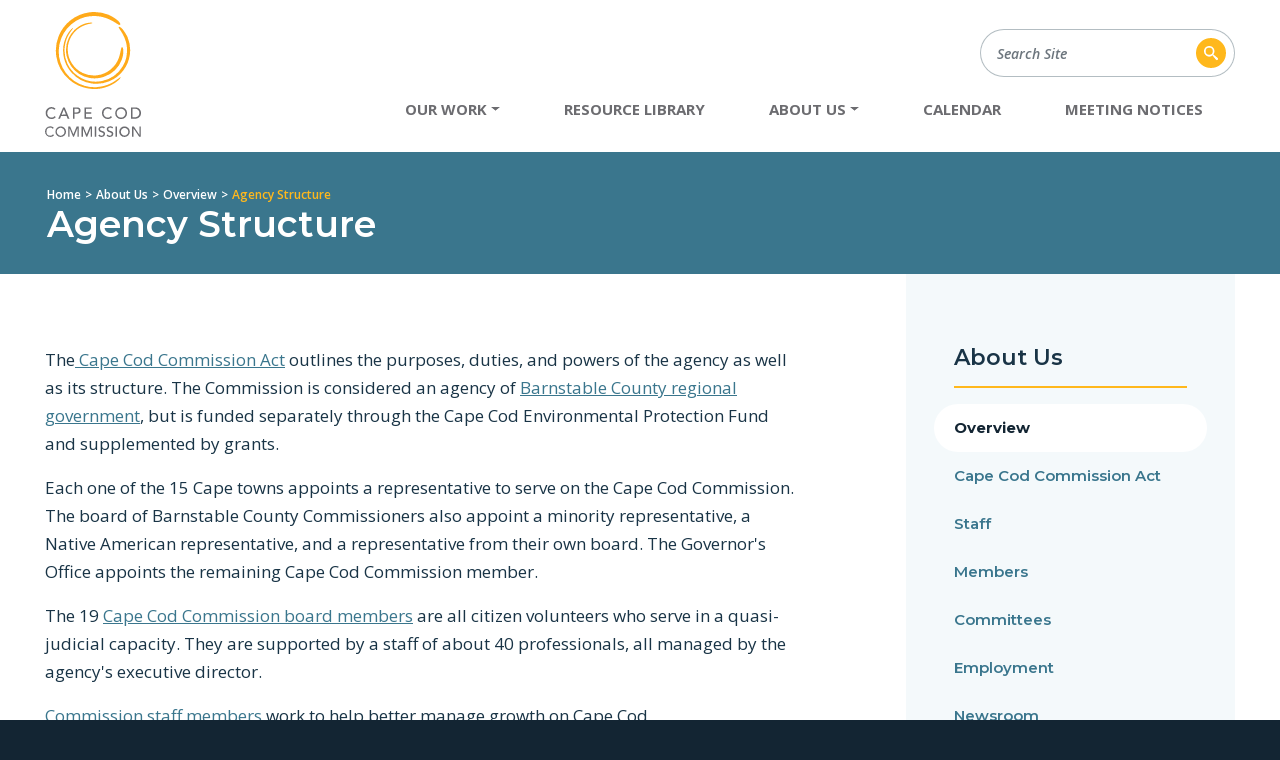

--- FILE ---
content_type: text/html; charset=utf-8
request_url: https://capecodcommission.org/about-us/ccc-overview/agency-structure/
body_size: 9378
content:
<!DOCTYPE html>
<html lang="en-US">
  <head>
    
      <!-- Google tag (gtag.js) -->
<script async src="https://www.googletagmanager.com/gtag/js?id=G-LTW77CPM1M"></script>
<script>
  window.dataLayer = window.dataLayer || [];
  function gtag(){dataLayer.push(arguments);}
  gtag('js', new Date());

  gtag('config', 'G-LTW77CPM1M');
</script>

<!-- Google Tag Manager -->
<script>(function(w,d,s,l,i){w[l]=w[l]||[];w[l].push({'gtm.start':
new Date().getTime(),event:'gtm.js'});var f=d.getElementsByTagName(s)[0],
j=d.createElement(s),dl=l!='dataLayer'?'&l='+l:'';j.async=true;j.src=
'https://www.googletagmanager.com/gtm.js?id='+i+dl;f.parentNode.insertBefore(j,f);
})(window,document,'script','dataLayer','GTM-PPV89LL');</script>
<!-- End Google Tag Manager -->

<meta property="og:image" content="https://ww2.capecodcommission.org/assets/cccommission_logo-med.png" /> 
<meta property="og:image:width" content="216" />
<meta property="og:image:height" content="288" />


  <link rel="stylesheet" type="text/css" href="https://ww2.capecodcommission.org/css/overrides.css" />
  <link rel="stylesheet" type="text/css" href="https://ww2.capecodcommission.org/css/overrides-collapse.css" />

    
    <base href="https://capecodcommission.org/"><!--[if lte IE 6]></base><![endif]-->
    <title>Agency Structure |    Cape Cod Commission</title>
    <meta name="generator" content="SilverStripe - https://www.silverstripe.org" />
<meta http-equiv="Content-Type" content="text/html; charset=utf-8" />
    <link rel="shortcut icon" href="/favicon.png">
    <meta http-equiv="X-UA-Compatible" content="IE=Edge">
    <meta name="viewport" content="width=device-width, initial-scale=1">
    <meta name="format-detection" content="telephone=no">
  <link rel="stylesheet" type="text/css" href="/css/main.min.css?m=1730235507" />
</head>
  <body class="t-Page">
    
      <!-- Google Tag Manager (noscript) -->
<noscript><iframe src="https://www.googletagmanager.com/ns.html?id=GTM-PPV89LL"
height="0" width="0" style="display:none;visibility:hidden"></iframe></noscript>
<!-- End Google Tag Manager (noscript) -->

    <!--Reference to jQuery-->
    <script src="https://ajax.googleapis.com/ajax/libs/jquery/3.1.0/jquery.min.js"></script>

    <script>
        $(document).ready(function () {
            $("#reset").click(function (e) {
                location.reload();
            });

            $("#tabs > .head > ul > li").click(function (e) {
                $(this).addClass("active");
                $(this).siblings().removeClass("active");
                index = $(this).index();

                $("#tabs > .content > div").removeClass("active");
                $("#tabs > .content > div:nth-child(" + (index + 1) + ")").addClass("active");
            });
        });
    </script>

  <script>
      $(document).ready(function () {
          $("#reset").click(function (e) {
              location.reload();
          });

          $("#tabs > .head2 > ul > li").click(function (e) {
              $(this).addClass("active");
              $(this).siblings().removeClass("active");
              index = $(this).index();

              $("#tabs > .content2 > div").removeClass("active");
              $("#tabs > .content2 > div:nth-child(" + (index + 1) + ")").addClass("active");
          });
      });
  </script>

<script>
      (function(d){
         var s = d.createElement("script");
         /* uncomment the following line to override default position*/
         /* s.setAttribute("data-position", 3);*/
         /* uncomment the following line to override default size (values: small, large)*/
         /* s.setAttribute("data-size", "small");*/
         /* uncomment the following line to override default language (e.g., fr, de, es, he, nl, etc.)*/
         /* s.setAttribute("data-language", "language");*/
         /* uncomment the following line to override color set via widget (e.g., #053f67)*/
         /* s.setAttribute("data-color", "#053e67");*/
         /* uncomment the following line to override type set via widget (1=person, 2=chair, 3=eye, 4=text)*/
         /* s.setAttribute("data-type", "1");*/
         /* s.setAttribute("data-statement_text:", "Our Accessibility Statement");*/
         /* s.setAttribute("data-statement_url", "http://www.example.com/accessibility")";*/
         /* uncomment the following line to override support on mobile devices*/
         /* s.setAttribute("data-mobile", true);*/
         /* uncomment the following line to set custom trigger action for accessibility menu*/
         /* s.setAttribute("data-trigger", "triggerId")*/
         s.setAttribute("data-account", "8JQTorLZcK");
         s.setAttribute("src", "https://cdn.userway.org/widget.js");
         (d.body || d.head).appendChild(s);})(document)
     </script>
<noscript>
Please ensure Javascript is enabled for purposes of 
<a href="https://userway.org">website accessibility</a>
</noscript>

<script> var _ctct_m = "9e275fab3290cb23a0fdb8d07437eb85"; </script>
<style>
.h2.ctct-form-header {
color: #fff;
}
</style>



    
    <a href="/about-us/ccc-overview/agency-structure/#nav" class="sr-only sr-only-focusable">Skip to Navigation</a>
    <a href="/about-us/ccc-overview/agency-structure/#main" class="sr-only sr-only-focusable">Skip to Content</a>
    <header class="header">
  <nav class="navbar navbar-expand-lg navbar-light" id="mainnav">
    <div class="container">
      <a class="navbar-brand" href="https://capecodcommission.org/">
        <svg xmlns="http://www.w3.org/2000/svg" xmlns:xlink="http://www.w3.org/1999/xlink" width="96" height="125" title="   Cape Cod Commission">
          <use xlink:href="#branding-logo"/>
        </svg>
      </a>
      <button class="navbar-toggler" type="button" data-toggle="collapse" data-target="#nav" aria-controls="nav" aria-expanded="false" aria-label="Toggle navigation">
        <span class="navbar-toggler-icon"></span>
      </button>
      <div class="collapse navbar-collapse mainnav" id="nav">
        <ul class="navbar-nav">
          <li class="nav-item dropdown dropdown--main">
            <a class="nav-link dropdown-toggle" href="/our-work/" role="button" id="work-dropdown" data-toggle="dropdown" aria-haspopup="true" aria-expanded="false">Our Work</a>
            <div class="dropdown-menu dropdown-menu--mega" aria-labelledby="work-dropdown">
              <div class="dropdown-column dropdown-column--wide">
                <div class="dropdown-heading">By Topic</div>
                
                  <a href="/our-work/topic/planning-and-community-design/" class="dropdown-item">Planning &amp; Community Design</a>
                
                  <a href="/our-work/topic/regulatory/" class="dropdown-item">Regulatory</a>
                
                  <a href="/our-work/topic/coastal-and-marine/" class="dropdown-item">Coastal &amp; Marine Resources</a>
                
                  <a href="/our-work/topic/historic-preservation/" class="dropdown-item">Historic Preservation</a>
                
                  <a href="/our-work/topic/gis-geodesign/" class="dropdown-item">GIS &amp; Geodesign</a>
                
                  <a href="/our-work/topic/transportation/" class="dropdown-item">Transportation</a>
                
                  <a href="/our-work/topic/water-resources/" class="dropdown-item">Water Resources</a>
                
                  <a href="/our-work/topic/administration-finance/" class="dropdown-item">Administration &amp; Finance</a>
                
                  <a href="/our-work/topic/strategic-information-office/" class="dropdown-item">Strategic Information Office</a>
                
                  <a href="/our-work/topic/economy/" class="dropdown-item">Economy</a>
                
                  <a href="/our-work/topic/natural-resources/" class="dropdown-item">Natural Resources</a>
                
                  <a href="/our-work/topic/housing/" class="dropdown-item">Housing</a>
                
                  <a href="/our-work/topic/climate/" class="dropdown-item">Climate</a>
                
              </div>
              <div class="dropdown-column">
                <div class="dropdown-heading">By Type</div>
                
                  <a href="/our-work/results/filter/work_type/committee" class="dropdown-item">Committee</a>
                
                  <a href="/our-work/results/filter/work_type/plan" class="dropdown-item">Plans</a>
                
                  <a href="/our-work/results/filter/work_type/regulatory" class="dropdown-item">Regulatory</a>
                
                  <a href="/our-work/results/filter/work_type/data" class="dropdown-item">Maps and Data</a>
                
                  <a href="/our-work/results/filter/work_type/project" class="dropdown-item">Projects</a>
                
                  <a href="/our-work/results/filter/work_type/initiative" class="dropdown-item">Initiatives</a>
                
                  <a href="/our-work/results/filter/work_type/development-of-regional-impact" class="dropdown-item">Regulatory Reviews</a>
                
                <a href="/our-work/" class="dropdown-item dropdown-item--all">Browse All Work</a>
              </div>
            </div>
          </li>
          <li class="nav-item">
            <a class="nav-link" href="/resource-library/">Resource Library</a>
          </li>
          
            
              <li class="nav-item dropdown dropdown--main">
                <a class="nav-link dropdown-toggle" href="/about-us/ccc-overview/" role="button" id="dropdown-2" data-toggle="dropdown" aria-haspopup="true" aria-expanded="false">About Us</a>
                <div class="dropdown-menu " aria-labelledby="dropdown-2">
                  
                    <a href="/about-us/ccc-overview/" class="dropdown-item">Overview</a>
                  
                    <a href="/about-us/ccc-act/" class="dropdown-item">Cape Cod Commission Act</a>
                  
                    <a href="/about-us/staff/" class="dropdown-item">Staff</a>
                  
                    <a href="/about-us/members/" class="dropdown-item">Members</a>
                  
                    <a href="http://www.capecodcommission.org/our-work/results/filter/work_type/committee" class="dropdown-item">Committees</a>
                  
                    <a href="/about-us/employment/" class="dropdown-item">Employment</a>
                  
                    <a href="/about-us/newsroom/" class="dropdown-item">Newsroom</a>
                  
                    <a href="/about-us/annual-reports/" class="dropdown-item">Annual Reports</a>
                  
                    <a href="http://onecape.capecodcommission.org" class="dropdown-item">OneCape Summit</a>
                  
                    <a href="/about-us/directions/" class="dropdown-item">Directions</a>
                  
                    <a href="/about-us/faqs/" class="dropdown-item">FAQs</a>
                  
                    <a href="/about-us/contact-us/" class="dropdown-item">Contact Us</a>
                  
                </div>
              </li>
            
          
            
              <li class="nav-item ">
              
                <a class="nav-link" href="/calendar/month" data-target="calendar">Calendar</a>
              
              </li>
            
          
            
              <li class="nav-item ">
              
               <a class="nav-link" href="/meeting-notices/" data-target="meeting-notices-2">Meeting Notices</a>
              
              </li>
            
          
        </ul>
        <form action="/search" class="header-search-form" method="get">
          <label for="search" class="sr-only">Search Site</label>
          <div class="input-group">
            <input type="text" class="form-control" name="keyword" placeholder="Search Site">
            <div class="input-group-addon">
              <button class="btn btn-input-group">
                <svg xmlns="http://www.w3.org/2000/svg" xmlns:xlink="http://www.w3.org/1999/xlink" width="30" height="30" title="Search Icon">
                  <use xlink:href="#icon-search-circle"/>
                </svg>
              </button>
            </div>
          </div>
        </form>
      </div>
    </div>
  </nav>
</header>

    <main id="main">
  <div class="banner banner--no-image" >
  <div class="banner__title">
    <div class="container">
      
  <nav aria-label="breadcrumb">
    <ol class="breadcrumb">
      <li class="breadcrumb-item"><a href="/">Home</a></li>
    	
        
          <li class="breadcrumb-item"><a href="/about-us/ccc-overview/">About Us</a></li>
        
      
        
          <li class="breadcrumb-item"><a href="/about-us/ccc-overview/">Overview</a></li>
        
      
        
          <li class="breadcrumb-item active" aria-current="page">Agency Structure</li>
        
      
    </ol>
  </nav>


      <h1>Agency Structure</h1>
    </div>
  </div>
</div>

  <div class="container">
    <div class="main">
      <div class="main__content">
        <div class="wysiwyg-content">
          <p>The<a title="CCC Act Page" rel="noopener" href="/about-us/ccc-act/" target="_blank">&nbsp;Cape Cod Commission Act</a> outlines the purposes, duties, and powers of the agency as well as its structure. The Commission is considered an agency of&nbsp;<a title="Barnstable County" rel="noopener" href="https://www.barnstablecounty.org/" target="_blank">Barnstable County regional government</a>, <span>but is funded separately through the Cape Cod Environmental Protection Fund and supplemented by grants.</span></p><p>Each one of the 15 Cape towns appoints a representative to serve on the Cape Cod Commission. The board of Barnstable County Commissioners also appoint a minority representative, a Native American representative, and a representative from their own board. The Governor's Office appoints the remaining Cape Cod Commission member.</p><p>The&nbsp;19 <a title="CCC Members Page" rel="noopener" href="/about-us/members/" target="_blank">Cape Cod Commission board members</a>&nbsp;are all citizen volunteers who serve in a quasi-judicial capacity. They are supported by a staff of about 40 professionals, all managed by the agency's executive director.</p><p><a title="CCC Staff Page" rel="noopener" href="/about-us/staff/" target="_blank">Commission staff members</a>&nbsp;work to help better manage growth on Cape Cod through&nbsp;planning,&nbsp;technical assistance&nbsp;to the towns, and&nbsp;regulation&nbsp;of large-scale and significant development proposals.</p><p>Planners and technical staff have expertise in a <a title="Our Work homepage" rel="noopener" href="http://www.capecodcommission.org/our-work" target="_blank">variety of subjects</a> including land use planning, community design, economic development, energy planning, affordable housing, historic preservation, open space and natural resources, water resources, coastal resources, transportation planning, landscape architecture, data analysis and mapping and more.</p><p>&nbsp;</p><p>&nbsp;</p>
        </div>
      </div>
      
        
          <div class="main__sidebar">
            
            <div class="subnav">
  <div class="subnav__heading">About Us</div>
  <ul class="subnav__nav">
    
      <li><a class="active" href="/about-us/ccc-overview/">Overview</a></li>
    
      <li><a class="" href="/about-us/ccc-act/">Cape Cod Commission Act</a></li>
    
      <li><a class="" href="/about-us/staff/">Staff</a></li>
    
      <li><a class="" href="/about-us/members/">Members</a></li>
    
      <li><a class="" href="http://www.capecodcommission.org/our-work/results/filter/work_type/committee">Committees</a></li>
    
      <li><a class="" href="/about-us/employment/">Employment</a></li>
    
      <li><a class="" href="/about-us/newsroom/">Newsroom</a></li>
    
      <li><a class="" href="/about-us/annual-reports/">Annual Reports</a></li>
    
      <li><a class="" href="http://onecape.capecodcommission.org">OneCape Summit</a></li>
    
      <li><a class="" href="/about-us/directions/">Directions</a></li>
    
      <li><a class="" href="/about-us/faqs/">FAQs</a></li>
    
      <li><a class="" href="/about-us/contact-us/">Contact Us</a></li>
    
  </ul>
</div>

          </div>
        
      
    </div>
  </div>
</main>

    <div class="footer">
  <div class="container">
    <div class="row">
      <div class="col-12 col-md-6 col-xl-3">
        <div class="footer__title">Learn More</div>
        <ul>
          <li>
            <a href="/our-work/">Our Work</a>
          </li>
          <li>
            <a href="/resource-library/">Resource Library</a>
          </li>
          
            <li>
              <a href="/about-us/ccc-overview/">About Us</a>
            </li>
          
            <li>
              <a href="/calendar/">Calendar</a>
            </li>
          
            <li>
              <a href="/meeting-notices/">Meeting Notices</a>
            </li>
          
          
            <li>
              <a href="/about-us/contact-us/">Contact Us</a>
            </li>
          
        </ul>
      </div>
      <div class="col-12 col-md-6 col-xl-3">
        
          <div class="footer__title">Contact Us</div>
          
            <ul>
              <li>(T) <a href="tel:+15083623828">508-362-3828</a></li>
              
              <li><a href="mailto:frontdesk@capecodcommission.org">frontdesk@capecodcommission.org</a></li>
            </ul>
          
          
        
      </div>
      <div class="col-12 col-md-6 col-xl-3">
        <div class="footer__title">Receive Our Newsletter</div>
        <div class="footer__newsletter">
          <!-- Begin Constant Contact Inline Form Code -->
          <div class="ctct-inline-form" data-form-id="a9dcf98a-bec6-445e-a60b-3a4c95062ccd"></div>
          <!-- End Constant Contact Inline Form Code -->
        </div>
        
      </div>
      <div class="col-12 col-md-6 col-xl-3 text-center">
        <img src="/images/county-seal-2024.png" alt="County of Barnstable Seal" width="115" height="115" />
      </div>
    </div>
  </div>
  <div class="footer__copyright text-center">
    <div class="container">
      <div class="footer__address">
        <span>Copyright 2026    Cape Cod Commission</span>
        
          <span>P.O. Box 226</span>
          <span>3225 Main St.</span>
          <span>Barnstable, MA 02630</span>
        
        <a href="/title-vi-and-nondiscrimination-statement/">Title VI and Nondiscrimination Statement</a>
        <a href="/ada-statement/">ADA Statement</a>
        <a href="/web-accessibility-and-privacy-policy/">Site Policies</a>
      </div>
      <div class="footer__bhg">
        <a href="https://bluehouse.group/" target="_blank" rel="nofollow">Website Design &amp; Development by Bluehouse Group</a>
      </div>
    </div>
  </div>
  <div class="lang-nav">
    <div class="container">
      <div class="lang-nav__select">
        <div id="google_translate_element"></div>
      </div>
    </div>
  </div>
</div>
<!-- Begin Constant Contact Active Forms -->
<script> var _ctct_m = "9e275fab3290cb23a0fdb8d07437eb85"; </script>
<script id="signupScript" src="//static.ctctcdn.com/js/signup-form-widget/current/signup-form-widget.min.js" async defer></script>
<!-- End Constant Contact Active Forms -->

    <svg xmlns="http://www.w3.org/2000/svg" style="position: absolute; width:0; height:0;">
  <symbol id="icon-search-circle" viewBox="0 0 32 32">
    <title>Search Circle Icon</title>
    <path d="M16,0A16,16,0,1,1,0,16,16,16,0,0,1,16,0Zm7.1,21.3-3.6-3a1.61,1.61,0,0,0-1.1-.5,5.78,5.78,0,0,0-.6-8,5.79,5.79,0,0,0-8,.6,5.79,5.79,0,0,0,.6,8,5.74,5.74,0,0,0,7.4,0,1.61,1.61,0,0,0,.5,1.1l3,3.6a1.28,1.28,0,1,0,2-1.6l-.2-.2Zm-9-3.4a3.8,3.8,0,1,1,3.8-3.8A3.8,3.8,0,0,1,14.1,17.9Z" />
  </symbol>
  <svg id="icon-search" xmlns="http://www.w3.org/2000/svg" viewBox="0 0 18 18">
    <title>Search Icon</title>
    <path d="M17.778 15.408l-4.622-4.622a7.017 7.017 0 0 0 1.067-3.674 7.111 7.111 0 1 0-7.111 7.111 7.015 7.015 0 0 0 3.674-1.067l4.622 4.622a.9.9 0 0 0 1.185 0l1.185-1.186a.9.9 0 0 0 0-1.184zM7.111 11.852a4.741 4.741 0 1 1 4.741-4.741 4.755 4.755 0 0 1-4.741 4.741z"/>
  </svg>
  <symbol id="icon-document" viewBox="0 0 265 325">
    <title>Document Icon</title>
    <polygon points="5.29 7.67 5.29 318.02 259.36 318.02 259.36 77.19 186.53 5.6 5.29 7.67" fill="#fff"/>
    <path d="M185.56,14,251,79.68V310H14V14H185.56m5.82-14H0V324H265V73.9Z" fill="#00aeef"/>
    <path d="M44.6,98.64H148.46v14H44.6Zm0,43.86H215.91v14H44.6Zm0,43.86H215.91v14H44.6Zm0,43.86H215.91v14H44.6Z" fill="#00aeef"/>
  </symbol>
  <symbol id="icon-video" viewBox="0 0 265 325">
    <title>Video Icon</title>
    <polygon points="5.63 7.67 5.63 318.02 259.7 318.02 259.7 77.19 186.88 5.6 5.63 7.67" fill="#fff"/>
    <path d="M185.56,14,251,79.68V310H14V14H185.56m5.81-14H0V324H265V73.9Z" fill="#7f77dd"/>
    <path d="M132.5,93.64A64.66,64.66,0,1,1,67.84,158.3h0A64.73,64.73,0,0,1,132.5,93.64m0-14a78.66,78.66,0,1,0,78.66,78.66h0a78.65,78.65,0,0,0-78.65-78.65Zm-13.27,48.18v61l40.54-30.48Z" fill="#7f77dd"/>
  </symbol>
  <symbol id="icon-pdf" viewBox="0 0 265 325">
    <title>PDF Icon</title>
    <polygon points="5.6 7.67 5.6 318.02 259.67 318.02 259.67 77.19 186.84 5.6 5.6 7.67" fill="#fff"/>
    <path d="M185.56,14,251,79.68V310H14V14H185.56m5.82-14H0V324H265V73.9Z" fill="#cc4b4c"/>
    <path d="M63.93,250.84h0a11.14,11.14,0,0,1-6.71-2.26C50,243.16,49,237.12,49.48,233c1.26-11.3,15.24-23.14,41.56-35.19a466.44,466.44,0,0,0,26.3-74.65c-6.93-15.09-13.66-34.66-8.75-46.14,1.72-4,3.86-7.1,7.87-8.43a33.75,33.75,0,0,1,7.06-1.2c3.5,0,6.57,4.51,8.75,7.29,2,2.61,6.7,8.14-2.59,47.23,9.36,19.34,22.63,39,35.33,52.52A134.29,134.29,0,0,1,188.33,172c10.88,0,17.47,2.53,20.16,7.76,2.22,4.32,1.31,9.36-2.71,15-3.87,5.41-9.2,8.27-15.42,8.27-8.44,0-18.28-5.34-29.24-15.87a332.11,332.11,0,0,0-61.31,19.6C94,219,88.45,229,83.27,236.23,76.15,246.19,70,250.84,63.93,250.84Zm18.49-35.59c-14.84,8.34-20.89,15.19-21.33,19.05-.07.64-.25,2.32,3,4.81C65.12,238.78,71.16,236,82.42,215.25Zm94.7-30.85c5.66,4.35,7,6.56,10.74,6.56,1.63,0,6.26-.07,8.4-3.07a10.56,10.56,0,0,0,1.6-2.88c-.85-.45-2-1.37-8.16-1.37A101.63,101.63,0,0,0,177.12,184.4Zm-51.88-45.71a496.06,496.06,0,0,1-18.56,52.53,346.67,346.67,0,0,1,45.11-14A237.19,237.19,0,0,1,125.24,138.69ZM121,79.93c-.68.23-9.24,12.2.67,22.33C128.29,87.58,121.33,79.83,121,79.93Z" fill="#cc4b4c"/>
  </symbol>
  <symbol id="icon-internal" viewBox="0 0 265 325">
    <path fill="#ffb81c" d="M229 68.79H94v14h135a15.51 15.51 0 0 1 15.48 15.49v174A15.5 15.5 0 0 1 229 287.76H36a15.5 15.5 0 0 1-15.48-15.48v-174A15.51 15.51 0 0 1 36 82.82h14v-14H36A29.51 29.51 0 0 0 6.52 98.31v174A29.51 29.51 0 0 0 36 301.79h193a29.51 29.51 0 0 0 29.51-29.51v-174A29.51 29.51 0 0 0 229 68.79z"/>
    <path fill="#ffb81c" d="M90 231.53h-2.5c-11.91 0-21.61-10.21-21.61-22.76S75.63 186 87.54 186h37.18c11.91 0 21.6 10.21 21.6 22.77h16.55c0-22.21-17.08-40.21-38.15-40.21H87.54c-21.07 0-38.16 18-38.16 40.21C49.38 231 66.47 249 87.54 249H90z"/>
    <path fill="#ffb81c" d="M175 186h2.5c11.91 0 21.61 10.21 21.61 22.77s-9.7 22.76-21.61 22.76h-37.22c-11.91 0-21.6-10.21-21.6-22.76h-16.55c0 22.2 17.08 40.21 38.15 40.21h37.18c21.07 0 38.16-18 38.16-40.21s-17.09-40.21-38.16-40.21H175zM152.06 124.85l-33.44-31.21v22.71H86.35a5.85 5.85 0 0 1-5.84-5.85V40.43a8.5 8.5 0 1 0-17 0v70.07a22.87 22.87 0 0 0 22.84 22.85h32.27v22.7z"/>
  </symbol>
  <symbol id="icon-external" viewBox="0 0 265 325">
    <path fill="#3a768d" d="M229 68.79H94v14h135a15.51 15.51 0 0 1 15.48 15.49v174A15.5 15.5 0 0 1 229 287.76H36a15.5 15.5 0 0 1-15.48-15.48v-174A15.51 15.51 0 0 1 36 82.82h14v-14H36A29.51 29.51 0 0 0 6.52 98.31v174A29.51 29.51 0 0 0 36 301.79h193a29.51 29.51 0 0 0 29.51-29.51v-174A29.51 29.51 0 0 0 229 68.79z"/>
    <path fill="#3a768d" d="M90 231.53h-2.5c-11.91 0-21.61-10.21-21.61-22.76S75.63 186 87.54 186h37.18c11.91 0 21.6 10.21 21.6 22.77h16.55c0-22.21-17.08-40.21-38.15-40.21H87.54c-21.07 0-38.16 18-38.16 40.21C49.38 231 66.47 249 87.54 249H90z"/>
    <path fill="#3a768d" d="M175 186h2.5c11.91 0 21.61 10.21 21.61 22.77s-9.7 22.76-21.61 22.76h-37.22c-11.91 0-21.6-10.21-21.6-22.76h-16.55c0 22.2 17.08 40.21 38.15 40.21h37.18c21.07 0 38.16-18 38.16-40.21s-17.09-40.21-38.16-40.21H175zM133.2 116.35H86.35a5.85 5.85 0 0 1-5.84-5.85V57.15h22.71L72 23.71 40.8 57.15h22.71v53.35a22.87 22.87 0 0 0 22.84 22.85h46.85a8.5 8.5 0 0 0 0-17z"/>
  </symbol>
  <symbol id="icon-xls" viewBox="0 0 265 325">
    <title>CSV/XLS Icon</title>
    <polygon points="4.29 7.67 4.29 318.02 258.36 318.02 258.36 77.19 185.53 5.6 4.29 7.67" fill="#fff"/>
    <path d="M185.56,14,251,79.68V310H14V14H185.56m5.82-14H0V324H265V73.9Z" fill="#00a651"/>
    <path d="M47.5,257.08h170v-140H47.5Zm14-29.87h64v15.93h-64Zm78-47.1V161h64v19.1Zm64,14v19.1h-64v-19.1Zm-78-14h-64V161h64Zm0,14v19.1h-64v-19.1Zm14,49V227.21h64v15.93Zm64-96.13h-64V131.08h64Zm-78-15.93V147h-64V131.08Z" fill="#00a651"/>
  </symbol>
  <symbol id="branding-logo" viewBox="0 0 95.5 124.5">
    <title>Cape Cod Commission</title>
    <path d="M58.45,64.62a29.25,29.25,0,0,0,18-17.25c2.47-6.75,1.44-11.81.61-12.15-1.54-.58-.87,1.24-3.39,10a27.32,27.32,0,0,1-8.62,12.25A26.09,26.09,0,0,1,22.6,37.62C22.29,28,28.33,19.38,34.43,15.71c6.14-3.91,11.49-3.93,12.33-4.52.65-.27.74-.74-1.8-.6-2.33.27-8.26.46-15.71,7.33A29.16,29.16,0,0,0,23.6,25.8a28,28,0,0,0-2.12,17.9A28.41,28.41,0,0,0,55.23,65.51a27.93,27.93,0,0,0,3.22-.89m19-10.72c5.35-8.73,5-19.69,2.28-26.68-2.63-7.21-6.65-11-6.34-12-.2-1,3.12-1.23,8.72,9.61a33.62,33.62,0,0,1-35.4,46.41,32.9,32.9,0,0,1-20.44-11c-8-8.72-9.77-21.39-7.28-30,2.3-8.8,7.26-13.49,8.25-14,.75-.43,1-.3-.86,2-1.44,2.39-6.14,7.2-7,18.57A30.87,30.87,0,0,0,32.49,63.59,31.37,31.37,0,0,0,56.6,68.76,31.77,31.77,0,0,0,77.5,53.9ZM51.27,74.85c13.11-1.1,18.66-6.58,21.41-8.28,2.73-2.08,2.81-1.89,2.41-.92-.63,1.12-6,7-16.2,9.78-10,2.95-24.63,1-34.79-8.08A37.85,37.85,0,0,1,11.17,44,38.34,38.34,0,0,1,63.57,2.86c12.4,6.22,12,10.08,10.8,10-1.3.47-5.54-4-13.66-6.81-7.86-2.93-20.18-3.34-30,2.89A35.57,35.57,0,0,0,51.27,74.85Z" fill="#ffaa1a"/>
    <path d="M9.19,97.43a3.57,3.57,0,0,0-2.75-1.3c-2.56,0-4.24,2.05-4.24,4.63a4.18,4.18,0,0,0,3.92,4.43h.32a3.52,3.52,0,0,0,3-1.53l1.3,1a5.29,5.29,0,0,1-4.31,2,5.86,5.86,0,0,1-5.85-5.86v0A5.77,5.77,0,0,1,6,94.69h.5a5,5,0,0,1,4,1.76ZM18.06,95h1.41l4.86,11.38h-1.8l-1.14-2.82H16l-1.13,2.82h-1.8Zm2.77,7.21L18.71,97h0l-2.16,5.22ZM27.74,95h4c2.91,0,3.64,1.75,3.64,3.18s-.73,3.18-3.64,3.18H29.28v5H27.74Zm1.54,5h2c1.22,0,2.44-.29,2.44-1.83s-1.22-1.83-2.44-1.83h-2Zm9.91-5h7.34v1.45h-5.8v3.39h5.4v1.44h-5.4v3.65h6.09v1.45H39.19Z" fill="currentColor"/>
    <path d="M65.25,97.43a3.57,3.57,0,0,0-2.75-1.3c-2.55,0-4.24,2.05-4.24,4.63a4.18,4.18,0,0,0,3.92,4.43h.32a3.52,3.52,0,0,0,3-1.53l1.3,1a5.26,5.26,0,0,1-4.31,2,5.84,5.84,0,0,1-5.84-5.86v0a5.76,5.76,0,0,1,5.43-6.07h.49a5,5,0,0,1,4,1.76Zm4.61,3.24a5.93,5.93,0,1,1,5.93,6A5.79,5.79,0,0,1,69.86,101,1.82,1.82,0,0,1,69.86,100.67Zm10.22,0a4.4,4.4,0,1,0,0,.26,2.17,2.17,0,0,0,0-.26ZM85.59,95h4c4.81,0,6,3.58,6,5.69,0,2.9-2.17,5.68-6.24,5.68H85.59Zm1.54,9.93h2c2.6,0,4.82-1.43,4.82-4.24A4.08,4.08,0,0,0,90,96.41a5,5,0,0,0-.55,0H87.13Z" fill="currentColor"/>
    <path d="M7.66,116.28a3.07,3.07,0,0,0-2.44-1.15A3.82,3.82,0,0,0,1.44,119c0,.09,0,.17,0,.26A3.71,3.71,0,0,0,5,123.17h.27a3.11,3.11,0,0,0,2.64-1.36l1.16.86a4.69,4.69,0,0,1-3.82,1.78A5.21,5.21,0,0,1,0,119.25v0a5.1,5.1,0,0,1,4.82-5.38h.45a4.43,4.43,0,0,1,3.53,1.58Zm2.68,2.87a5.27,5.27,0,1,1,5.26,5.31,5.14,5.14,0,0,1-5.26-5A1.5,1.5,0,0,1,10.34,119.15Zm9.08,0a3.9,3.9,0,1,0,0,.24ZM23,114.1h2l3.21,7.65h.06l3.18-7.65h2v10.1H32.19v-8.31h0l-3.42,8.31h-.91l-3.41-8.31h0v8.31H23Zm13.22,0h2l3.22,7.65h.05l3.18-7.65h2v10.1H45.41v-8.31h0L42,124.2h-.92l-3.41-8.31h0v8.31H36.25Zm13.32,0h1.37v10.1H49.57Zm4.56,8a2.49,2.49,0,0,0,2.14,1.08,1.86,1.86,0,0,0,2-1.68c0-2.32-5-.88-5-4.82,0-1.19,1-2.83,3.42-2.83A3.52,3.52,0,0,1,59.64,115l-1.12,1a2.1,2.1,0,0,0-1.8-.88c-1.51,0-2,.91-2,1.54,0,2.55,5,1,5,4.66,0,2-1.57,3.13-3.51,3.13a3.86,3.86,0,0,1-3.23-1.4Zm8.22,0a2.51,2.51,0,0,0,2.14,1.08,1.87,1.87,0,0,0,2-1.68c0-2.32-5-.88-5-4.82,0-1.19,1-2.83,3.42-2.83A3.51,3.51,0,0,1,67.86,115l-1.11,1a2.1,2.1,0,0,0-1.8-.88c-1.51,0-2,.91-2,1.54,0,2.55,5,1,5,4.66,0,2-1.57,3.13-3.51,3.13a3.84,3.84,0,0,1-3.22-1.4Zm7.93-8h1.37v10.1H70.28Zm3.63,5.05a5.26,5.26,0,1,1,5.26,5.31,5.14,5.14,0,0,1-5.27-5C73.9,119.35,73.9,119.25,73.91,119.15Zm9.07,0a3.74,3.74,0,1,0,0,.24A1.93,1.93,0,0,0,83,119.15Zm3.72-5.05h1.8l5.56,8.3h0v-8.3h1.37v10.1H93.72l-5.62-8.31h0v8.31H86.7Z" fill="currentColor"/>
  </symbol>
  <symbol id="social-facebook" viewBox="0 0 35 35">
    <rect x="8.4" y="7.9" width="17.4" height="19.6" fill="#fff"/>
    <path d="M17.5,0A17.5,17.5,0,1,0,35,17.5,17.46,17.46,0,0,0,17.5,0Zm3.7,17.5H18.7v8.7H15.1V17.5H13.4V14.4h1.7v-2a3.53,3.53,0,0,1,3.1-3.7h3.2v3h-2a.77.77,0,0,0-.8.7v1.9h2.8Z" fill="#174e8f"/>
  </symbol>
  <symbol id="social-twitter" viewBox="0 0 35 35">
    <rect x="8.7" y="5.6" width="18.3" height="24.7" fill="#fff"/>
    <path d="M17.5,0A17.5,17.5,0,1,0,35,17.5,17.46,17.46,0,0,0,17.5,0Zm7,13.9v.5A10.24,10.24,0,0,1,14.3,24.6,10.4,10.4,0,0,1,8.8,23h.9a7.38,7.38,0,0,0,4.5-1.5A3.63,3.63,0,0,1,10.8,19c.2,0,.4.1.7.1a2.77,2.77,0,0,0,.9-.1,3.54,3.54,0,0,1-2.9-3.5h0a3.17,3.17,0,0,0,1.6.4A3.65,3.65,0,0,1,10,11a10.54,10.54,0,0,0,7.4,3.8,3.6,3.6,0,0,1,6.1-3.3,9.17,9.17,0,0,0,2.3-.9,3.89,3.89,0,0,1-1.6,2,8.3,8.3,0,0,0,2.1-.6A6.56,6.56,0,0,1,24.5,13.9Z" fill="#009cdc"/>
  </symbol>
  <symbol id="social-youtube" viewBox="0 0 35 35">
    <circle cx="17.5" cy="17.5" r="17.5" fill="#da151c"/>
    <path d="M27.8,13.2A3.14,3.14,0,0,0,24.7,10H10.3a3.2,3.2,0,0,0-3.1,3.2v8.6A3.14,3.14,0,0,0,10.3,25H24.7a3.2,3.2,0,0,0,3.1-3.2ZM15.4,21.1V13l5.9,4Z" fill="#fff"/>
  </symbol>
</svg>

  <script type="application/javascript" src="/javascript/jquery/jquery-3.3.1.min.js?m=1730235507"></script>
<script type="application/javascript" src="/javascript/popper/popper-1.14.4.min.js?m=1730235508"></script>
<script type="application/javascript" src="/javascript/bootstrap/bootstrap.min.js?m=1730235507"></script>
<script type="application/javascript" src="//translate.google.com/translate_a/element.js?cb=googleTranslateElementInit"></script>
<script type="application/javascript">//<![CDATA[
function googleTranslateElementInit() {
  new google.translate.TranslateElement({
    pageLanguage: 'en',
    layout: google.translate.TranslateElement.InlineLayout.HORIZONTAL // VERTICAL, HORIZONTAL, SIMPLE
  }, 'google_translate_element');
}
//]]></script>
<script type="application/javascript">//<![CDATA[
$('.dropdown--main').on('show.bs.dropdown', function() {
  $('#mainnav').addClass('dropdown-open');
}).on('hide.bs.dropdown', function() {
  $('#mainnav').removeClass('dropdown-open');
});
//]]></script>
<script type="application/javascript">//<![CDATA[
$('.footer').on('focusin', '.ctct-inline-form input[type="email"]', function() {
  if($('p.ctct-gdpr-text').is(':hidden')) {
    $('p.ctct-gdpr-text').slideToggle();
  }
});
//]]></script>
</body>
</html>


--- FILE ---
content_type: text/html; charset=utf-8
request_url: https://www.google.com/recaptcha/api2/anchor?ar=1&k=6LfHrSkUAAAAAPnKk5cT6JuKlKPzbwyTYuO8--Vr&co=aHR0cHM6Ly9jYXBlY29kY29tbWlzc2lvbi5vcmc6NDQz&hl=en&v=N67nZn4AqZkNcbeMu4prBgzg&size=invisible&anchor-ms=20000&execute-ms=30000&cb=jrm581vnitsg
body_size: 49497
content:
<!DOCTYPE HTML><html dir="ltr" lang="en"><head><meta http-equiv="Content-Type" content="text/html; charset=UTF-8">
<meta http-equiv="X-UA-Compatible" content="IE=edge">
<title>reCAPTCHA</title>
<style type="text/css">
/* cyrillic-ext */
@font-face {
  font-family: 'Roboto';
  font-style: normal;
  font-weight: 400;
  font-stretch: 100%;
  src: url(//fonts.gstatic.com/s/roboto/v48/KFO7CnqEu92Fr1ME7kSn66aGLdTylUAMa3GUBHMdazTgWw.woff2) format('woff2');
  unicode-range: U+0460-052F, U+1C80-1C8A, U+20B4, U+2DE0-2DFF, U+A640-A69F, U+FE2E-FE2F;
}
/* cyrillic */
@font-face {
  font-family: 'Roboto';
  font-style: normal;
  font-weight: 400;
  font-stretch: 100%;
  src: url(//fonts.gstatic.com/s/roboto/v48/KFO7CnqEu92Fr1ME7kSn66aGLdTylUAMa3iUBHMdazTgWw.woff2) format('woff2');
  unicode-range: U+0301, U+0400-045F, U+0490-0491, U+04B0-04B1, U+2116;
}
/* greek-ext */
@font-face {
  font-family: 'Roboto';
  font-style: normal;
  font-weight: 400;
  font-stretch: 100%;
  src: url(//fonts.gstatic.com/s/roboto/v48/KFO7CnqEu92Fr1ME7kSn66aGLdTylUAMa3CUBHMdazTgWw.woff2) format('woff2');
  unicode-range: U+1F00-1FFF;
}
/* greek */
@font-face {
  font-family: 'Roboto';
  font-style: normal;
  font-weight: 400;
  font-stretch: 100%;
  src: url(//fonts.gstatic.com/s/roboto/v48/KFO7CnqEu92Fr1ME7kSn66aGLdTylUAMa3-UBHMdazTgWw.woff2) format('woff2');
  unicode-range: U+0370-0377, U+037A-037F, U+0384-038A, U+038C, U+038E-03A1, U+03A3-03FF;
}
/* math */
@font-face {
  font-family: 'Roboto';
  font-style: normal;
  font-weight: 400;
  font-stretch: 100%;
  src: url(//fonts.gstatic.com/s/roboto/v48/KFO7CnqEu92Fr1ME7kSn66aGLdTylUAMawCUBHMdazTgWw.woff2) format('woff2');
  unicode-range: U+0302-0303, U+0305, U+0307-0308, U+0310, U+0312, U+0315, U+031A, U+0326-0327, U+032C, U+032F-0330, U+0332-0333, U+0338, U+033A, U+0346, U+034D, U+0391-03A1, U+03A3-03A9, U+03B1-03C9, U+03D1, U+03D5-03D6, U+03F0-03F1, U+03F4-03F5, U+2016-2017, U+2034-2038, U+203C, U+2040, U+2043, U+2047, U+2050, U+2057, U+205F, U+2070-2071, U+2074-208E, U+2090-209C, U+20D0-20DC, U+20E1, U+20E5-20EF, U+2100-2112, U+2114-2115, U+2117-2121, U+2123-214F, U+2190, U+2192, U+2194-21AE, U+21B0-21E5, U+21F1-21F2, U+21F4-2211, U+2213-2214, U+2216-22FF, U+2308-230B, U+2310, U+2319, U+231C-2321, U+2336-237A, U+237C, U+2395, U+239B-23B7, U+23D0, U+23DC-23E1, U+2474-2475, U+25AF, U+25B3, U+25B7, U+25BD, U+25C1, U+25CA, U+25CC, U+25FB, U+266D-266F, U+27C0-27FF, U+2900-2AFF, U+2B0E-2B11, U+2B30-2B4C, U+2BFE, U+3030, U+FF5B, U+FF5D, U+1D400-1D7FF, U+1EE00-1EEFF;
}
/* symbols */
@font-face {
  font-family: 'Roboto';
  font-style: normal;
  font-weight: 400;
  font-stretch: 100%;
  src: url(//fonts.gstatic.com/s/roboto/v48/KFO7CnqEu92Fr1ME7kSn66aGLdTylUAMaxKUBHMdazTgWw.woff2) format('woff2');
  unicode-range: U+0001-000C, U+000E-001F, U+007F-009F, U+20DD-20E0, U+20E2-20E4, U+2150-218F, U+2190, U+2192, U+2194-2199, U+21AF, U+21E6-21F0, U+21F3, U+2218-2219, U+2299, U+22C4-22C6, U+2300-243F, U+2440-244A, U+2460-24FF, U+25A0-27BF, U+2800-28FF, U+2921-2922, U+2981, U+29BF, U+29EB, U+2B00-2BFF, U+4DC0-4DFF, U+FFF9-FFFB, U+10140-1018E, U+10190-1019C, U+101A0, U+101D0-101FD, U+102E0-102FB, U+10E60-10E7E, U+1D2C0-1D2D3, U+1D2E0-1D37F, U+1F000-1F0FF, U+1F100-1F1AD, U+1F1E6-1F1FF, U+1F30D-1F30F, U+1F315, U+1F31C, U+1F31E, U+1F320-1F32C, U+1F336, U+1F378, U+1F37D, U+1F382, U+1F393-1F39F, U+1F3A7-1F3A8, U+1F3AC-1F3AF, U+1F3C2, U+1F3C4-1F3C6, U+1F3CA-1F3CE, U+1F3D4-1F3E0, U+1F3ED, U+1F3F1-1F3F3, U+1F3F5-1F3F7, U+1F408, U+1F415, U+1F41F, U+1F426, U+1F43F, U+1F441-1F442, U+1F444, U+1F446-1F449, U+1F44C-1F44E, U+1F453, U+1F46A, U+1F47D, U+1F4A3, U+1F4B0, U+1F4B3, U+1F4B9, U+1F4BB, U+1F4BF, U+1F4C8-1F4CB, U+1F4D6, U+1F4DA, U+1F4DF, U+1F4E3-1F4E6, U+1F4EA-1F4ED, U+1F4F7, U+1F4F9-1F4FB, U+1F4FD-1F4FE, U+1F503, U+1F507-1F50B, U+1F50D, U+1F512-1F513, U+1F53E-1F54A, U+1F54F-1F5FA, U+1F610, U+1F650-1F67F, U+1F687, U+1F68D, U+1F691, U+1F694, U+1F698, U+1F6AD, U+1F6B2, U+1F6B9-1F6BA, U+1F6BC, U+1F6C6-1F6CF, U+1F6D3-1F6D7, U+1F6E0-1F6EA, U+1F6F0-1F6F3, U+1F6F7-1F6FC, U+1F700-1F7FF, U+1F800-1F80B, U+1F810-1F847, U+1F850-1F859, U+1F860-1F887, U+1F890-1F8AD, U+1F8B0-1F8BB, U+1F8C0-1F8C1, U+1F900-1F90B, U+1F93B, U+1F946, U+1F984, U+1F996, U+1F9E9, U+1FA00-1FA6F, U+1FA70-1FA7C, U+1FA80-1FA89, U+1FA8F-1FAC6, U+1FACE-1FADC, U+1FADF-1FAE9, U+1FAF0-1FAF8, U+1FB00-1FBFF;
}
/* vietnamese */
@font-face {
  font-family: 'Roboto';
  font-style: normal;
  font-weight: 400;
  font-stretch: 100%;
  src: url(//fonts.gstatic.com/s/roboto/v48/KFO7CnqEu92Fr1ME7kSn66aGLdTylUAMa3OUBHMdazTgWw.woff2) format('woff2');
  unicode-range: U+0102-0103, U+0110-0111, U+0128-0129, U+0168-0169, U+01A0-01A1, U+01AF-01B0, U+0300-0301, U+0303-0304, U+0308-0309, U+0323, U+0329, U+1EA0-1EF9, U+20AB;
}
/* latin-ext */
@font-face {
  font-family: 'Roboto';
  font-style: normal;
  font-weight: 400;
  font-stretch: 100%;
  src: url(//fonts.gstatic.com/s/roboto/v48/KFO7CnqEu92Fr1ME7kSn66aGLdTylUAMa3KUBHMdazTgWw.woff2) format('woff2');
  unicode-range: U+0100-02BA, U+02BD-02C5, U+02C7-02CC, U+02CE-02D7, U+02DD-02FF, U+0304, U+0308, U+0329, U+1D00-1DBF, U+1E00-1E9F, U+1EF2-1EFF, U+2020, U+20A0-20AB, U+20AD-20C0, U+2113, U+2C60-2C7F, U+A720-A7FF;
}
/* latin */
@font-face {
  font-family: 'Roboto';
  font-style: normal;
  font-weight: 400;
  font-stretch: 100%;
  src: url(//fonts.gstatic.com/s/roboto/v48/KFO7CnqEu92Fr1ME7kSn66aGLdTylUAMa3yUBHMdazQ.woff2) format('woff2');
  unicode-range: U+0000-00FF, U+0131, U+0152-0153, U+02BB-02BC, U+02C6, U+02DA, U+02DC, U+0304, U+0308, U+0329, U+2000-206F, U+20AC, U+2122, U+2191, U+2193, U+2212, U+2215, U+FEFF, U+FFFD;
}
/* cyrillic-ext */
@font-face {
  font-family: 'Roboto';
  font-style: normal;
  font-weight: 500;
  font-stretch: 100%;
  src: url(//fonts.gstatic.com/s/roboto/v48/KFO7CnqEu92Fr1ME7kSn66aGLdTylUAMa3GUBHMdazTgWw.woff2) format('woff2');
  unicode-range: U+0460-052F, U+1C80-1C8A, U+20B4, U+2DE0-2DFF, U+A640-A69F, U+FE2E-FE2F;
}
/* cyrillic */
@font-face {
  font-family: 'Roboto';
  font-style: normal;
  font-weight: 500;
  font-stretch: 100%;
  src: url(//fonts.gstatic.com/s/roboto/v48/KFO7CnqEu92Fr1ME7kSn66aGLdTylUAMa3iUBHMdazTgWw.woff2) format('woff2');
  unicode-range: U+0301, U+0400-045F, U+0490-0491, U+04B0-04B1, U+2116;
}
/* greek-ext */
@font-face {
  font-family: 'Roboto';
  font-style: normal;
  font-weight: 500;
  font-stretch: 100%;
  src: url(//fonts.gstatic.com/s/roboto/v48/KFO7CnqEu92Fr1ME7kSn66aGLdTylUAMa3CUBHMdazTgWw.woff2) format('woff2');
  unicode-range: U+1F00-1FFF;
}
/* greek */
@font-face {
  font-family: 'Roboto';
  font-style: normal;
  font-weight: 500;
  font-stretch: 100%;
  src: url(//fonts.gstatic.com/s/roboto/v48/KFO7CnqEu92Fr1ME7kSn66aGLdTylUAMa3-UBHMdazTgWw.woff2) format('woff2');
  unicode-range: U+0370-0377, U+037A-037F, U+0384-038A, U+038C, U+038E-03A1, U+03A3-03FF;
}
/* math */
@font-face {
  font-family: 'Roboto';
  font-style: normal;
  font-weight: 500;
  font-stretch: 100%;
  src: url(//fonts.gstatic.com/s/roboto/v48/KFO7CnqEu92Fr1ME7kSn66aGLdTylUAMawCUBHMdazTgWw.woff2) format('woff2');
  unicode-range: U+0302-0303, U+0305, U+0307-0308, U+0310, U+0312, U+0315, U+031A, U+0326-0327, U+032C, U+032F-0330, U+0332-0333, U+0338, U+033A, U+0346, U+034D, U+0391-03A1, U+03A3-03A9, U+03B1-03C9, U+03D1, U+03D5-03D6, U+03F0-03F1, U+03F4-03F5, U+2016-2017, U+2034-2038, U+203C, U+2040, U+2043, U+2047, U+2050, U+2057, U+205F, U+2070-2071, U+2074-208E, U+2090-209C, U+20D0-20DC, U+20E1, U+20E5-20EF, U+2100-2112, U+2114-2115, U+2117-2121, U+2123-214F, U+2190, U+2192, U+2194-21AE, U+21B0-21E5, U+21F1-21F2, U+21F4-2211, U+2213-2214, U+2216-22FF, U+2308-230B, U+2310, U+2319, U+231C-2321, U+2336-237A, U+237C, U+2395, U+239B-23B7, U+23D0, U+23DC-23E1, U+2474-2475, U+25AF, U+25B3, U+25B7, U+25BD, U+25C1, U+25CA, U+25CC, U+25FB, U+266D-266F, U+27C0-27FF, U+2900-2AFF, U+2B0E-2B11, U+2B30-2B4C, U+2BFE, U+3030, U+FF5B, U+FF5D, U+1D400-1D7FF, U+1EE00-1EEFF;
}
/* symbols */
@font-face {
  font-family: 'Roboto';
  font-style: normal;
  font-weight: 500;
  font-stretch: 100%;
  src: url(//fonts.gstatic.com/s/roboto/v48/KFO7CnqEu92Fr1ME7kSn66aGLdTylUAMaxKUBHMdazTgWw.woff2) format('woff2');
  unicode-range: U+0001-000C, U+000E-001F, U+007F-009F, U+20DD-20E0, U+20E2-20E4, U+2150-218F, U+2190, U+2192, U+2194-2199, U+21AF, U+21E6-21F0, U+21F3, U+2218-2219, U+2299, U+22C4-22C6, U+2300-243F, U+2440-244A, U+2460-24FF, U+25A0-27BF, U+2800-28FF, U+2921-2922, U+2981, U+29BF, U+29EB, U+2B00-2BFF, U+4DC0-4DFF, U+FFF9-FFFB, U+10140-1018E, U+10190-1019C, U+101A0, U+101D0-101FD, U+102E0-102FB, U+10E60-10E7E, U+1D2C0-1D2D3, U+1D2E0-1D37F, U+1F000-1F0FF, U+1F100-1F1AD, U+1F1E6-1F1FF, U+1F30D-1F30F, U+1F315, U+1F31C, U+1F31E, U+1F320-1F32C, U+1F336, U+1F378, U+1F37D, U+1F382, U+1F393-1F39F, U+1F3A7-1F3A8, U+1F3AC-1F3AF, U+1F3C2, U+1F3C4-1F3C6, U+1F3CA-1F3CE, U+1F3D4-1F3E0, U+1F3ED, U+1F3F1-1F3F3, U+1F3F5-1F3F7, U+1F408, U+1F415, U+1F41F, U+1F426, U+1F43F, U+1F441-1F442, U+1F444, U+1F446-1F449, U+1F44C-1F44E, U+1F453, U+1F46A, U+1F47D, U+1F4A3, U+1F4B0, U+1F4B3, U+1F4B9, U+1F4BB, U+1F4BF, U+1F4C8-1F4CB, U+1F4D6, U+1F4DA, U+1F4DF, U+1F4E3-1F4E6, U+1F4EA-1F4ED, U+1F4F7, U+1F4F9-1F4FB, U+1F4FD-1F4FE, U+1F503, U+1F507-1F50B, U+1F50D, U+1F512-1F513, U+1F53E-1F54A, U+1F54F-1F5FA, U+1F610, U+1F650-1F67F, U+1F687, U+1F68D, U+1F691, U+1F694, U+1F698, U+1F6AD, U+1F6B2, U+1F6B9-1F6BA, U+1F6BC, U+1F6C6-1F6CF, U+1F6D3-1F6D7, U+1F6E0-1F6EA, U+1F6F0-1F6F3, U+1F6F7-1F6FC, U+1F700-1F7FF, U+1F800-1F80B, U+1F810-1F847, U+1F850-1F859, U+1F860-1F887, U+1F890-1F8AD, U+1F8B0-1F8BB, U+1F8C0-1F8C1, U+1F900-1F90B, U+1F93B, U+1F946, U+1F984, U+1F996, U+1F9E9, U+1FA00-1FA6F, U+1FA70-1FA7C, U+1FA80-1FA89, U+1FA8F-1FAC6, U+1FACE-1FADC, U+1FADF-1FAE9, U+1FAF0-1FAF8, U+1FB00-1FBFF;
}
/* vietnamese */
@font-face {
  font-family: 'Roboto';
  font-style: normal;
  font-weight: 500;
  font-stretch: 100%;
  src: url(//fonts.gstatic.com/s/roboto/v48/KFO7CnqEu92Fr1ME7kSn66aGLdTylUAMa3OUBHMdazTgWw.woff2) format('woff2');
  unicode-range: U+0102-0103, U+0110-0111, U+0128-0129, U+0168-0169, U+01A0-01A1, U+01AF-01B0, U+0300-0301, U+0303-0304, U+0308-0309, U+0323, U+0329, U+1EA0-1EF9, U+20AB;
}
/* latin-ext */
@font-face {
  font-family: 'Roboto';
  font-style: normal;
  font-weight: 500;
  font-stretch: 100%;
  src: url(//fonts.gstatic.com/s/roboto/v48/KFO7CnqEu92Fr1ME7kSn66aGLdTylUAMa3KUBHMdazTgWw.woff2) format('woff2');
  unicode-range: U+0100-02BA, U+02BD-02C5, U+02C7-02CC, U+02CE-02D7, U+02DD-02FF, U+0304, U+0308, U+0329, U+1D00-1DBF, U+1E00-1E9F, U+1EF2-1EFF, U+2020, U+20A0-20AB, U+20AD-20C0, U+2113, U+2C60-2C7F, U+A720-A7FF;
}
/* latin */
@font-face {
  font-family: 'Roboto';
  font-style: normal;
  font-weight: 500;
  font-stretch: 100%;
  src: url(//fonts.gstatic.com/s/roboto/v48/KFO7CnqEu92Fr1ME7kSn66aGLdTylUAMa3yUBHMdazQ.woff2) format('woff2');
  unicode-range: U+0000-00FF, U+0131, U+0152-0153, U+02BB-02BC, U+02C6, U+02DA, U+02DC, U+0304, U+0308, U+0329, U+2000-206F, U+20AC, U+2122, U+2191, U+2193, U+2212, U+2215, U+FEFF, U+FFFD;
}
/* cyrillic-ext */
@font-face {
  font-family: 'Roboto';
  font-style: normal;
  font-weight: 900;
  font-stretch: 100%;
  src: url(//fonts.gstatic.com/s/roboto/v48/KFO7CnqEu92Fr1ME7kSn66aGLdTylUAMa3GUBHMdazTgWw.woff2) format('woff2');
  unicode-range: U+0460-052F, U+1C80-1C8A, U+20B4, U+2DE0-2DFF, U+A640-A69F, U+FE2E-FE2F;
}
/* cyrillic */
@font-face {
  font-family: 'Roboto';
  font-style: normal;
  font-weight: 900;
  font-stretch: 100%;
  src: url(//fonts.gstatic.com/s/roboto/v48/KFO7CnqEu92Fr1ME7kSn66aGLdTylUAMa3iUBHMdazTgWw.woff2) format('woff2');
  unicode-range: U+0301, U+0400-045F, U+0490-0491, U+04B0-04B1, U+2116;
}
/* greek-ext */
@font-face {
  font-family: 'Roboto';
  font-style: normal;
  font-weight: 900;
  font-stretch: 100%;
  src: url(//fonts.gstatic.com/s/roboto/v48/KFO7CnqEu92Fr1ME7kSn66aGLdTylUAMa3CUBHMdazTgWw.woff2) format('woff2');
  unicode-range: U+1F00-1FFF;
}
/* greek */
@font-face {
  font-family: 'Roboto';
  font-style: normal;
  font-weight: 900;
  font-stretch: 100%;
  src: url(//fonts.gstatic.com/s/roboto/v48/KFO7CnqEu92Fr1ME7kSn66aGLdTylUAMa3-UBHMdazTgWw.woff2) format('woff2');
  unicode-range: U+0370-0377, U+037A-037F, U+0384-038A, U+038C, U+038E-03A1, U+03A3-03FF;
}
/* math */
@font-face {
  font-family: 'Roboto';
  font-style: normal;
  font-weight: 900;
  font-stretch: 100%;
  src: url(//fonts.gstatic.com/s/roboto/v48/KFO7CnqEu92Fr1ME7kSn66aGLdTylUAMawCUBHMdazTgWw.woff2) format('woff2');
  unicode-range: U+0302-0303, U+0305, U+0307-0308, U+0310, U+0312, U+0315, U+031A, U+0326-0327, U+032C, U+032F-0330, U+0332-0333, U+0338, U+033A, U+0346, U+034D, U+0391-03A1, U+03A3-03A9, U+03B1-03C9, U+03D1, U+03D5-03D6, U+03F0-03F1, U+03F4-03F5, U+2016-2017, U+2034-2038, U+203C, U+2040, U+2043, U+2047, U+2050, U+2057, U+205F, U+2070-2071, U+2074-208E, U+2090-209C, U+20D0-20DC, U+20E1, U+20E5-20EF, U+2100-2112, U+2114-2115, U+2117-2121, U+2123-214F, U+2190, U+2192, U+2194-21AE, U+21B0-21E5, U+21F1-21F2, U+21F4-2211, U+2213-2214, U+2216-22FF, U+2308-230B, U+2310, U+2319, U+231C-2321, U+2336-237A, U+237C, U+2395, U+239B-23B7, U+23D0, U+23DC-23E1, U+2474-2475, U+25AF, U+25B3, U+25B7, U+25BD, U+25C1, U+25CA, U+25CC, U+25FB, U+266D-266F, U+27C0-27FF, U+2900-2AFF, U+2B0E-2B11, U+2B30-2B4C, U+2BFE, U+3030, U+FF5B, U+FF5D, U+1D400-1D7FF, U+1EE00-1EEFF;
}
/* symbols */
@font-face {
  font-family: 'Roboto';
  font-style: normal;
  font-weight: 900;
  font-stretch: 100%;
  src: url(//fonts.gstatic.com/s/roboto/v48/KFO7CnqEu92Fr1ME7kSn66aGLdTylUAMaxKUBHMdazTgWw.woff2) format('woff2');
  unicode-range: U+0001-000C, U+000E-001F, U+007F-009F, U+20DD-20E0, U+20E2-20E4, U+2150-218F, U+2190, U+2192, U+2194-2199, U+21AF, U+21E6-21F0, U+21F3, U+2218-2219, U+2299, U+22C4-22C6, U+2300-243F, U+2440-244A, U+2460-24FF, U+25A0-27BF, U+2800-28FF, U+2921-2922, U+2981, U+29BF, U+29EB, U+2B00-2BFF, U+4DC0-4DFF, U+FFF9-FFFB, U+10140-1018E, U+10190-1019C, U+101A0, U+101D0-101FD, U+102E0-102FB, U+10E60-10E7E, U+1D2C0-1D2D3, U+1D2E0-1D37F, U+1F000-1F0FF, U+1F100-1F1AD, U+1F1E6-1F1FF, U+1F30D-1F30F, U+1F315, U+1F31C, U+1F31E, U+1F320-1F32C, U+1F336, U+1F378, U+1F37D, U+1F382, U+1F393-1F39F, U+1F3A7-1F3A8, U+1F3AC-1F3AF, U+1F3C2, U+1F3C4-1F3C6, U+1F3CA-1F3CE, U+1F3D4-1F3E0, U+1F3ED, U+1F3F1-1F3F3, U+1F3F5-1F3F7, U+1F408, U+1F415, U+1F41F, U+1F426, U+1F43F, U+1F441-1F442, U+1F444, U+1F446-1F449, U+1F44C-1F44E, U+1F453, U+1F46A, U+1F47D, U+1F4A3, U+1F4B0, U+1F4B3, U+1F4B9, U+1F4BB, U+1F4BF, U+1F4C8-1F4CB, U+1F4D6, U+1F4DA, U+1F4DF, U+1F4E3-1F4E6, U+1F4EA-1F4ED, U+1F4F7, U+1F4F9-1F4FB, U+1F4FD-1F4FE, U+1F503, U+1F507-1F50B, U+1F50D, U+1F512-1F513, U+1F53E-1F54A, U+1F54F-1F5FA, U+1F610, U+1F650-1F67F, U+1F687, U+1F68D, U+1F691, U+1F694, U+1F698, U+1F6AD, U+1F6B2, U+1F6B9-1F6BA, U+1F6BC, U+1F6C6-1F6CF, U+1F6D3-1F6D7, U+1F6E0-1F6EA, U+1F6F0-1F6F3, U+1F6F7-1F6FC, U+1F700-1F7FF, U+1F800-1F80B, U+1F810-1F847, U+1F850-1F859, U+1F860-1F887, U+1F890-1F8AD, U+1F8B0-1F8BB, U+1F8C0-1F8C1, U+1F900-1F90B, U+1F93B, U+1F946, U+1F984, U+1F996, U+1F9E9, U+1FA00-1FA6F, U+1FA70-1FA7C, U+1FA80-1FA89, U+1FA8F-1FAC6, U+1FACE-1FADC, U+1FADF-1FAE9, U+1FAF0-1FAF8, U+1FB00-1FBFF;
}
/* vietnamese */
@font-face {
  font-family: 'Roboto';
  font-style: normal;
  font-weight: 900;
  font-stretch: 100%;
  src: url(//fonts.gstatic.com/s/roboto/v48/KFO7CnqEu92Fr1ME7kSn66aGLdTylUAMa3OUBHMdazTgWw.woff2) format('woff2');
  unicode-range: U+0102-0103, U+0110-0111, U+0128-0129, U+0168-0169, U+01A0-01A1, U+01AF-01B0, U+0300-0301, U+0303-0304, U+0308-0309, U+0323, U+0329, U+1EA0-1EF9, U+20AB;
}
/* latin-ext */
@font-face {
  font-family: 'Roboto';
  font-style: normal;
  font-weight: 900;
  font-stretch: 100%;
  src: url(//fonts.gstatic.com/s/roboto/v48/KFO7CnqEu92Fr1ME7kSn66aGLdTylUAMa3KUBHMdazTgWw.woff2) format('woff2');
  unicode-range: U+0100-02BA, U+02BD-02C5, U+02C7-02CC, U+02CE-02D7, U+02DD-02FF, U+0304, U+0308, U+0329, U+1D00-1DBF, U+1E00-1E9F, U+1EF2-1EFF, U+2020, U+20A0-20AB, U+20AD-20C0, U+2113, U+2C60-2C7F, U+A720-A7FF;
}
/* latin */
@font-face {
  font-family: 'Roboto';
  font-style: normal;
  font-weight: 900;
  font-stretch: 100%;
  src: url(//fonts.gstatic.com/s/roboto/v48/KFO7CnqEu92Fr1ME7kSn66aGLdTylUAMa3yUBHMdazQ.woff2) format('woff2');
  unicode-range: U+0000-00FF, U+0131, U+0152-0153, U+02BB-02BC, U+02C6, U+02DA, U+02DC, U+0304, U+0308, U+0329, U+2000-206F, U+20AC, U+2122, U+2191, U+2193, U+2212, U+2215, U+FEFF, U+FFFD;
}

</style>
<link rel="stylesheet" type="text/css" href="https://www.gstatic.com/recaptcha/releases/N67nZn4AqZkNcbeMu4prBgzg/styles__ltr.css">
<script nonce="IAP5aynqSQAnfu_zx73v4Q" type="text/javascript">window['__recaptcha_api'] = 'https://www.google.com/recaptcha/api2/';</script>
<script type="text/javascript" src="https://www.gstatic.com/recaptcha/releases/N67nZn4AqZkNcbeMu4prBgzg/recaptcha__en.js" nonce="IAP5aynqSQAnfu_zx73v4Q">
      
    </script></head>
<body><div id="rc-anchor-alert" class="rc-anchor-alert"></div>
<input type="hidden" id="recaptcha-token" value="[base64]">
<script type="text/javascript" nonce="IAP5aynqSQAnfu_zx73v4Q">
      recaptcha.anchor.Main.init("[\x22ainput\x22,[\x22bgdata\x22,\x22\x22,\[base64]/[base64]/[base64]/[base64]/[base64]/UltsKytdPUU6KEU8MjA0OD9SW2wrK109RT4+NnwxOTI6KChFJjY0NTEyKT09NTUyOTYmJk0rMTxjLmxlbmd0aCYmKGMuY2hhckNvZGVBdChNKzEpJjY0NTEyKT09NTYzMjA/[base64]/[base64]/[base64]/[base64]/[base64]/[base64]/[base64]\x22,\[base64]\\u003d\\u003d\x22,\[base64]/DuMK7w4gxdz1zwpJXJwbCuxjCpBnClDd+w6QdbcK/wr3DsjJYwr9kO37DsSrCucKxA0FZw4QTRMKewpMqVMKlw6QMF2zClVTDrCFHwqnDuMKqw5M8w5dPKRvDvMOlw4/DrQMMwprCji/Do8OEPndsw41rIsOow69tBMOzecK1VsKuwrfCp8KpwrsOIMKAw4QlFxXCmRgTNH/[base64]/ClCrDgC7ChMOPTVNBwqwTwoZnU8KYaj7CsMOqw67CkQnCqVp0w7bDqlnDhRnCnwVBwpHDi8O4wqkJw50VacKDNnrCu8KlNMOxwp3DmS0Awo/DncKfETkgSsOxNEEpUMONQkHDh8Kdw5fDmHtAFhQew4rCpMOHw5RgwpbDgErCoRlhw6zCri1kwqgGcis1YE7Cp8Kvw5/CicKgw6I/Jy/Ctyt3wpdxAMKzfcKlwpzCszAVfAHCr37DulU9w7k9w5nDnDt2QnVBO8K0w4Rcw4BzwqwIw7TDtQTCvQXCocK+wr/DuCMbdsKdwqDDgQktY8OPw57DoMKdw5/DsmvCnHdEWMOGIcK3NcK6w7PDj8KMMxdowrTCtsOeIU0FDMKyGQPComAiwqpxY3pATcOFM2vDnEXCvMOGKsKGcyDCsFIWecK8RMKGw7jCoVtgJsKdwpzCj8KSw4/Dpg1vw4ovGsO+w6g1OHzDswlbMldGwoQfwpIzesO8DBVgcMK6LkLDpG07WcOGw6Yww5bCmcO7RMKyw7HDpsK+wrkTCjbCo8KvwpbCiErCkFU+wqo4w6dQw4rDkn/[base64]/[base64]/Ci1/ChClQa8OfI8KRw5LCpcKJwpzDmsK9ZMK0w6/Ck0vCj2fDkSBwwr1pw5VgwpRyA8KVw4/DjMKSOMK2wrjCgnTDj8Kqa8O0wqDCuMOvw7TDlMKFw4Jywqkkw5NXSDHCgCLDrHpPf8KDSsKaT8Kqw6fDli56w7dLQjjClgYvw4EcKCrDi8KJwpzDicK4wo/DuyN8w6TCmcOhJcONw7Vew6hsL8KXw6wsPMOtw4bCunjCucOEworCuTI1OMOOwo1PJC/Dp8KQAlrDh8OdBAVHcifClVDCs09xw7UGdcKMXsOAw7/CkcO2AVHCpcOxwoPDm8Ohw6Bzw74Gf8KWwprDhMKew4bDmmjCiMKCIhtQTHLCgcOwwrwiHwMWwr3DinN3W8Klw74QQMO2Z0nCvG7CqGjDgRIvCS/DgcKywr5WY8KlORjCmsKRHVtRwpbDlcKmwqHDrnDDrUx+w7kuTcKZMsOkXRk7wqXClS/DrcO3Ck7DhENDwo/DvMKIwrMkD8OKTHLClsKeRmjCnUlkdcOxDsKlwqDDocKbfsKgOMOjHVpfwpjCrMK4wrbDm8KkGQbDjsO2w7ZyD8Kow5TDg8KEw6F8ESDCp8KSIS4xexrDtMO5w7zCsMOuTnAkXsObO8Ogwrk5wq80UlXDr8OlwpMYwrDCvkPDjE/DmMKjaMK2WDMxJMOewqhGwp7DtRjDrsOBW8O2WBHDocKCcMKWw4UOZBwgLlVua8OtcVDCocOhU8Obw5jDtsO0K8OSw5B0wqjCq8Kjw7MWw70HGsO/[base64]/CpjdjwrMrRcOmZ17CozrCthHCoFoALMKcMsKBU8OEP8OGScKGw5URCVd3azTClcKtfXDDv8ODwoTDkEvDnsO/w59jbDvDgFbCuGlGwocPQMKqbsKpwqdkaGQnYMO0wrpwPMK4VQ3DoSbCuQAuJ2xiRsKjw7plccKOw6ZBwrF7wqbDtXVdw51aHDDCksO2eMObXxnDszUWHkDDmDDCncOEC8KKEx4KY03Dl8OdwqHDvifClxgww7rCvTnCmcKYw6nDqMOoN8Ofw4TCtsK/TwwRMMKzw5zDv0Bxw7vDgnXDrcKnLFHDqldvDWAwwpnCmFbCi8OnwpTDv0hKwqUbw79cwq8HUk/DuAjDhMONw5LDtcKvHcK/TH9gPjfDisKVPhbDpl09wq7Chktmw6oaMlw6fihdwr7CpsK6Jgo7wqfCrX1cwo08wp/ClcO/cC3DicOswprCjm/DsyJRw47DlsK7N8KAwrHCucKJw5d6wrYUNcKDIcOeO8OHwqvCocKow6LDqXXDuCvCqcKoE8Kfw6jCtMOYVsOiwpl4YhrCmUjDj0Fnw6rCsDM4wrzDksOlEsO9eMOLOAfDjDTCkMOmHMO0wo52w7TCtsKbwpTDmDg4A8KSDVzChm/Di1/CnGHDgXAnw7cgGMK2wozDiMKzwrhrOEjCpEpmHnDDsMOId8KyeRlAw7hOc8OXcMOBwrrCjsOuTCfDlcK7w43Dm3t6wpnCj8OlF8OcfMOpMh3Ds8OfQ8Oeawolw6k+w6zCkcO3AcO7IcKHwq/CsTnCo3Mpw7jCmD7DkSNCwrbCmAASw5ZzWm8/w7kHw7l5Kk/DlznCtMK/w6DCmFzCscK4F8OkDlBFQ8KOe8O8wobDpXDCp8OLPMKOHTbCncO/wqHCtcKyEDnCncO/dMK9wp1bwpDDm8OowrfCisKfRBTCknnCksO1w6oXwoTDrcK2ABVWLHMQw6rDvm5IdCbCrEs0wo3CtMK/[base64]/DhwbDviTCgwwrwqvDuXpVchNKUcK9akAdfwTCnsKOT1QjbMOiR8OJwosBwrFPcMOBSmgww7jDrMKQbBbCscKqcsKpwrMXw6AXQBwEwrjCkhvCoUZmw5RDwrRjKcOtwqpraTXCh8KSY0gqw5/[base64]/CiwLDgUrDoVLDq1PClzXCk0rDvA00RX/DjXkeZTh2HcKFWD3DvsOHwpnDv8OHw4F7w5oww7jDokzCiD5QWcKSNDdodifCosKhCTvDjMOswr3DrhJzOB/[base64]/CiMOaw6sDKMOfw6HCsRHClHQdw4dtUcKGw73CpcO3w5PCpMOpODzDlsOBGg3ChxddFMK6w68pcHRYPWcow6ZVw6AwdmVowqDDoMORUFzCjT0mccOHR2bDgMKKJcOrwoIxRSbDs8KSaXfDpcKkHRphUsOuL8KoC8Kbw77CoMOpw7V/bcOEHMOCw7sDMX7DisKDdn/[base64]/[base64]/[base64]/DgHNHP2PDqnMfJcOnJMOOWXsbB3vDlhQbSHrDlyA8w5RpwpfCpcOWTMO2wrrCjcOWw4nCnkJ8cMKxYHDDtAYXw7nDmMKjWixYfcOYwpVgwrMOBnLDiMKdYcO+eljCgR/DpsKfw5QULm8EDWB0w7wDwpZmwoTCmMOYw4DClRjCqF9QT8Odw5kkLx7Cu8Opwo1HLShGw6E3c8KkUFLCtgYpw6LDtwzDoUQ6fFxXFjrCtg4jwpXCqsO6IAwjFcK/wqRCZsKHw6/Di2w/D0kycsONKMKKw4fDmsOFwqgSw6rDnibDmcKJwpkNwohowr0DZTPDhUA9wp3DrVbDi8KOCcKpwoQhwp3CosKdZ8OjQ8Kgwpk8TErCvUB0JMK2S8OGH8K8w6kVKnLChMOtQ8KuwofDosOawpImIg9vw5/[base64]/DicOIFQsAWcOtaB8bwqPDsMOjw6ZYw6jCuCHDrSbCk8OUFHPDjgl7OEdCL2s/w4JVw43CrmbCl8OdwrDCumE+wqHCpR8ow7PClwsuIAbCvmvDvsK/wqQdw4DCqcOEw4DDrsKMw4hYQDAkEcKBPV89w6/CncKME8OsIMOeMMKqw7LCryo+fsO7a8OzwrhEw7XDnDTDmj3DucKgw6XCqWxeMMKWEEQsLALCkMOowrYIw4/Cn8KqI1PCjgoeOcKKw79Tw6A9woZqwpLCu8KydkrDuMKIwqvCtAnCosK4QMOkwpgyw7rDgFfCvMKNJsK9a09hMsOAwo/DhWBPHMKzPsO2w7pfW8O2eQ4/[base64]/[base64]/DvsOvwrVrwpxCOcOUNW7Diy8MacKWXBxYwpDCi8KRccKYd1tcwqRMKSzDlcOvZ1/[base64]/[base64]/w6h9w7goA8OSw6bDhGrDpQZGMMKMOMK6wqbCr8Kow5rCpsO+wr3CicKBdsOSGQElGsKPLW/DqcO1w7QLOT8RDijDoMKdw6/Dphgcw5hCw7YMTgbCpcO+w5PCoMKzwplEcsKoworDnWnDn8KFAywvwqXDoGZcRcKuw7MPwq5hTMKFYlpSaU1Pw6BPwr3ClBgzw5jCqcKPLVLCm8O8w7XCusKBwrPChcKMw5Zkwpl5wqTDrlRbw7bDtXAZwqHDpMO/w7s+w7fCqTF4wr/CrGHCmsKvwoUKw4sdb8O0GA1jwpzDi07Cv3TDsm/[base64]/Cph4nwqQkwrBgfsKIasOXMAvDmgBhdsKnwrXDoMKRw6vCocKhw5jDnjDCjE3CqMKDwp/CscKpw4rCmSLDu8KaDsK9dT7DtcOKwqPDrsOlw5HCnMOEwp1XacOCwrN2EFQKwrpywqQDMMO9wpLCrUHDjMKYwpbCtcOVP3NjwqE9w6bCmcKDwqM9F8KdAXzDs8OjwqDCiMO7wo7DjQ3DrgLCtsOww6bDpMODwqM/wq9cEMOUwoYTwq5QRsOVwpwbXcKYw6NidcKDwrc5wrtswpDDg1nDrBzDrDbDqsK6GcKyw7N6worDtsOSNcOKKC4pMMOqbE8sLsK5OMKjE8KsDsOfwpPCtlbDmMKIw7nCpyzDpgVCXxXCswErw59Rw7FmwqPCiAHDpAjDosKxK8OywqZswpnDtcKnw7/CpXhITMKzPcOlw5bCgMO/Kz05IUfCoTQLw4LDhG8Pw5vChXTDo1FNw4BsKUrCisKpwoEAw5HCtBRgHcKCIMKWHsK9VDpVCMKzRsOFw5JNeQfDiDvCmsKER2h2ORtrwoccI8ODw6Njw4fChHJHw7fDjwjDgsOKw63Di1LDl1fDowBlwobDg2wzAMO2JlnDmSzDtMOdw5NhFjBww70RP8O/RMKSA2IuCQPCuFvChsKGQsOEFcOSRl3CosKuRcO3akfDkS3CrMKSK8OjwrnDrDJQSRs5wpbDusKMw7PDgsO7w7DCpMK+TwV6w5zDoCPDhsORw60Hc1DCm8ONQB9twpPDhsKZw515w4/CgDV2wo4MwoE3SwLCllsJw5zDkMKsAcKCw5cfIx13YRDDm8KaTV/CrMKhQ2VNwrzDsHZmw4TDlMOrRMOVw5zDt8O/UmN3CcOnwqAXesOkaUcLEsOuw5vCi8Oqw4XCo8O7M8KxwrwGRcK8w5XCthjDtMO0RknDmEQ1wqZ4wrPCnsOLwo5bWU7Dm8OYChJfeFZmwpnDomc2w5zCocKhasOEM1Brw4kEN8Kmw6/CiMOGwqzCoMK3GgcmDSATDUE0woDDsWFudsO4wrQjwqk8CcK3G8OiMsKnw6LDmMKcBcONwp/ChcKCw6g+w6Mdw5RrVsKlRCN0wqvDj8OMw7DCusOHwoLCoEXCrW3DlsOYwrFZw4jDj8KnUsKCwqRATMOTw5bClzEaPMKFwootw4kBwrXCucKLwqR4UcKPV8K4wp3DuSjCjXTDr2RgXDYjBVDCo8KTBsO/KU9mD2TDjABEFQQ3w6McX3/DtAgUPCDChipqwoVSwo4jI8OYQ8KJwr7Dv8KoGsK5w7UCSQpZN8OMwpzDqMOWw7tLw68Bwo/DtcK5RcK5woIKZsO7w78Jw5jDucOsw60YEsOEJMOTYMO6w75Ow7c4w40CwrfDlCtPwrHCqcKYw7FBIcKvLSPDt8KJUSDDkHfDksOkwr7Dsys2wrTCjMOYScKuTcOXwoggY1Zkw7rCh8Oqw4UMd2LCkcKVwo/[base64]/CgMOqw6/CusOPw5TCkwvDvBtSwpTDscO/BgtfKxXDuTBtwrrCu8KMwp/[base64]/Ds8KNwpfDqX7DusOXHcKGD8KlP8KIw43DgsKww43CvjbCj3EOE2pERXnDocOBfsOdLcK0DsK8w5xnDj9vTFjDmDLCq0kPworDlEU9SsK1wozClMOxwrZqw7NRwqjDl8KPwoLCp8OFEcKpw7HDn8KJwoArV2/DjcKvw73Cu8KBC2jDrcO4wrrDnsKVOzfDoBIAwqJfJsKHwoTDnj5nw6ItQMO7fno5HWRZwpDDlG4GIcOsSMKyCG8WU0lXHsOCw7fCpMKRb8KRYwJyD3PCjDsYeC/[base64]/Cu8Krw7peXsOvQMORKsKaw7TCoGrChMOfMDvDlVHCtQwSwozClMKyV8O3wpQmw5w1I0Edwp4AV8KPw44dI2Yqwp02wr7DjEXCocOMP0onw7PCnxxTIcOJwoHDusOFwrrCoGXDvcK4Qzpnwq7Dl0hXYMOuwopswqDCkcOWw4tBw6duwp/[base64]/CiAwsw4EbQX0vK3XDj8O3LcKRw4dfw4zCribDmXTDsWQLZ8KOFio7QnIiZsKnEsKhw6PCpA3DmcKtw4ZMw5XDlADCjcKIBcOpOMKTdHJTKn0Gw74xd3/CqsK1SVk8w5fDq11mR8O/[base64]/wp4Lw5PCgMKXDsKREMKzGUvCucKARMO0XTN3w5bDjcKfw7TCuMOHw4rDhMKrw7dhwo/[base64]/DkMKGHwVRw67ChDtrUSxkw4PCscOSHMOhWSrCjklIwqJXHmvCmMOgw51rRiETVcOlw4kKdMKXccKewps0woJDejnCnUxbwoHCrsKXK0sJw4MUwqMYccK5w6zCtHfDv8OAYcO/wqnCpgEpPRnDiMOxwrvCp23CiXY1w5NHEXTCg8Onwr4CXsO8BsOoBR1nwpHDmnw9w7FcYFHDtsOEDEpswq8Tw6jCk8OAw5Q9wq/CqMKAZsKBw4cUQT1oGRd/[base64]/w4Rwd0nDuMKNTDoPw4VJScOSw5nDhcKKCsOuS8KxwqPDh8KhVxBuwrUcecKtasOBwpnDmk/Cr8Oqw7bCugdWU8O/OQTCjCs4w4RaXF9Twr/CpXdPw5/Cn8Omw4IfRcKlwofDo8OjBcKPwrTDl8OcwqrCoQnCtlpkHlHDisKKOEtUwpTDp8KSwqscw4XCicOFwrLCt1tsQWUIw7o9wpjChTgkw6MWw7IlwqzDp8OPWsK4UsOmwq/CusKew5zCuH1mw4bCo8OTWScJN8KFFmDDuDXDlTXCicKMXMKbwoLDmcOEf37CiMKew60ED8KUw6XDknfCqMKEGm7DiUfCmB3CsEXDksOAwqZcwrbDvz/CgWYzwowtw6BgA8OecMOtw7BSwoItwoHCrw7CrjMZwr/[base64]/wo8bHcO9aRIqP1XClCvDtsO0wpLDv3Blw4DDq3vDhcKXUk3CisO7KcO/w64ZARvCkXUBaGXDmcKhXMKCwq8JwpILLQ8qw43CuMOAH8K5wrIHwpLCqsK4D8OoaD11wp8bb8KRwozCohDCosO7UsOyVnfDg1gtD8OKwp1dw43DmcOeNQgcKmRNwrV4wrokAsKww4ItwoDDtlt/[base64]/CsHrDgcK1SwZPDCXDk8O3eE3DmMO4wprDkhDCkyLDiMK7wph+L28qK8KYd2wDw7Eew5BVV8K6w59KdWjDvcOTwozDrsODc8KGwo9PeE/Cl2/CjcO/UcOQw6DCgMKTwpvCmcK9wpDCk202wp9ZZzzCkgtrJ0rDsgnDqsKuw6TDhkUywpxJw7UDwp4tacKKdMOQHH/Dg8KTw6t8KxBDeMOhcyNlY8Krwp8FR8ONIsOHWcKldyvDrEteEsKfw49pwpvDjsKZwovDg8KDYnwsw7N2YsONwpXDsMOMHMKIA8OVw7ohw7kWw57DlAPDvMKGFzFFfWHDpzjColQTNE0idSTDlEvCpQ/DisKAY1UOSsOXw7HDrWjDmADCvsOOwr3CucOIwrBpw5NqI0jDv3jCj3rDpRTDtxzCnsKbGsKXSMORw7LDrGZyYiXCpcOIwpQow6BXUTrCqAARDRRrw6N8HxFnw58jw6/DrMO8w5RaQMKMwrYfEkNNSF/Ds8KfasOcW8OtRC5pwrEGNsKSXWx+wqYSwpc+w6rDosKGwpYtbSHDncKPw5XDtzpeFnFXTMKIeE3CrsKBwqd3SsKGdmMaScOZTsKbw54mGjpqZsKJHS/DqhTCqcOZw4XDjMOSasK9wpcyw7zDtsK3RzjDtcKCccO8Uhp8T8OZKjPCrhQ4w4vDpAjDslzCuAXDvAjDsxgUwrDCvzbDqsOFZg07GMOIwr1Fw4d+w4nDgiNmw4ZpHMO8aDrCu8ONM8ORenLCsTrDpQ0iAjkLMsO/NcOCwoozw45HAMOiwpjDimssO1XCocOgwoxbfcOtF2fDrcOcwpnCjMKswrZGwpJfH3lFOF7CkwHCtFbDjnHCgMKZYsOmdMOOBmnDicKXUCLDtGlCTxnDkcK5NsOQwrETPk4DRcKSa8K/[base64]/DlcOJw4zCsMOvw4h0w7TCvAMHwrnDv8Ogw4vCssOlXwN7K8O3AwPClcKIS8OFGwXCuzASw4/[base64]/DcO4bMOuwo0gw6oGYiPDhCVSw6XCkC0Lw5pCFiXCmcOXw63CulnDuBhvPcK9fXrDucOYwrXCrsKlw5/CowdDGMOrwqV0Qy3CkcKTwqgPak8NwpzCkMKEEsOtw65yUSzCssKUwqY9w7BtTsKZw5PDuMOWwqDDqsO6Q37DuH1FTlLDnHhVSC8ufsOIw6gVaMKvU8K2WsONw4ceTsKjwqMWGMKVaMKmc39/w5TCjcKIM8OgbiJCWMOmSMOrwpvCoxIscyJqw6dfwo/ChcKYw4g8AcOBFsO7w5I5w4LCvsKOwphiRMO7esOLRVnDv8Kyw7YewqogM2d+QsKgwqEjwoAKwqoXacKDwrwEwpFDG8OZIMONw6EywrTClmvDkMKOw5PDrcKxCiovKsO4QwfDrsK8wqw3w6TDl8O9LsKTwrjCmMO1wrwPQsKHw6siZz/[base64]/[base64]/wqDDqV7DrsO+LsOWw47DhMKALcKYw4lPw63CkhNfS8OywqNNBADChUvDt8KfwrTDp8Ozw5tpwpzCuwI8NMO4wqNcwoJwwqltw73CicOEd8Kswr/DgcKbe1wqZQLDtWxjKcKIw7IWeGsYZFXDq0bCr8K8w7wwOMKQw7QcQcK6w5jDiMKNbcKmwqpOwoFJw6vDtF/CsnbDmcOSNcOhRcKVwpDCpFZOSioOwovCvsKGfMO7wocqCMOVJxjCmcK4w73CqB/ClsKrw4zDvsOSEsOJVGBResKJODBSwoINw43CoDNXwp5gw5UxeDnDi8Kew7ZMO8KvwrTDoxJZV8Kkw4vDqmjDlitww4ZewqIMVcKaSl4YwqnDkMOgQ1RRw60Nw57DrgNDw67CpxcYfgnCshUYesKZw5LDnwVHJ8OYbWQ/EcOBEgoOw7rCp8KsFTfDr8OEwpPDhig7wojDhMOPw7URw5TDl8OcIcKVPhh+wp7Ckw/DgxkewrfClFVMwrPDpsKEW380EsOCCDtIU3bDiMKtXcKuwqzDpsOZd0gxwq9/BMKSeMOkE8ODKcK/FMOTwpzDl8O2NFXCtAsuw6LCv8KKfsKnw6Mvw7HDrsOoeSRkaMKQw4LCl8OfYzIcaMOpwpFJwrbDkGTCpMOhw7BWEcOVPcKiEcO/w6jCjMOWXWhYw7szw6xdwqrCgEjCucKoE8Otw73DliQGw7NowoNtwqMGwr3Du2/DunXCoCtow63CuMOXwqnCj17CksOXw5DDi3XCqzLCkybDlsOFc0XDiCzCucOlwr/CkcOnAMKjf8O7LsOWH8Opw5LCjMOYwpPCsVMtMjI6TGAQZ8KFHcO4w5TDhsOdwr9swoLDnm0xB8KwSglJPcODDkhTw5gCwq4+EcKzecO3EsKgesOYH8Kjw58TWFHDmMOGw4oMTsKAwoxtw4zCs3/[base64]/[base64]/Cj8OxXsOlCsOqDhvDqnsjw49ww6PDtsK7GcKWwrXDlldAwp/Ct8K3wpURaTXCncOSaMK3wrXDumTCngASwqYtwqAgw45gKwDCq3gJw4TCoMKOdsKaH2/CgMKNwr42w6/Cv3BLwqpjBQjCo1bDgB5nwo09wrV+woJzbWHDk8KQw7MlCjB6UFoyS3BPcsOgUwMOw519wrHChcO0wp1EMDddwqczMS55wrfDjsOsY2TCp1NdT8KDFGh2e8KYw6TDucK/wo07JsK6Z3QdEMOZQMOtwoZmXsKkSSHDvcOdwrTDlcOmZ8O3TzXDhsKpw6XCkTDDvMKAwqMlw4oWwqHDtcKSw4Y1bDEJYsKgw5A/[base64]/CucOOw7M7dsKqEn/DnQbCicKQVlzCnj3Cgxo2d8O/WWB4VVPDlsOdw44Uwq1vTMO4w4HCvknDl8Ocw6ABwpvCsTzDlj0nYDTCqEpQfMKeNsKlH8OOL8K3M8OkF1TDhMK+YsKrw5/DusOhFcOpw4QxI2vCrizDiQDCkMKZw65xJhLCrDfCmAVSwrhZwqpuwq1VM2B2wppuF8O3w4oAwrJ+OgLCl8OCw4rCmMKgwrI3OCDDuj1rK8OUe8Ksw7AswrXCscO4ZMO0w6HDkFXDhT/Co07CnGjDoMKfCn/DmBdpPWHCi8OowqLDtsKawqDCmsKDwoLDtTF8Sx9lworDtxhOSC4dO1MsV8OQwrzCgBERwpDDrD11wql0ScKdBsO2wpbCu8O1dgbDo8KxKXEHwrHDucKVXj85w7pjbcOYwrjDn8OOwoETw7l6w63CmcK6XsOIGGI+FcONwqMFwoDCrsKiCMOrwp/DqWDDisOlS8KaY8KRw51Ww6vDoRh6w7TDkMOsw4vDogfCtcOBQsKyBytsAjQJXyZmw5dQTsKLB8OSw5DDv8OZw6bDpSjDpsKGDGnDvFfCtsOaw4N5FTwSwpV6w4Vyw7vClMO/w7vDiMKmVsOJC3E6w7MVwrtQwpUlw7LDhMKFfBPCqcK+WWnClGnDkAXDmcOHworCvsOPD8KBZcODw5kZEcORB8Kww7EvVlTDhkjDuMO/[base64]/[base64]/[base64]/w5pvKcKvwpfChzjDvCkYLcOUw5dLOcKMVBHDqMK0wqZcwqfCsMKhHBbDusOkw4Ucw5s1wp7CvjYqf8KGPjt2ZUnCkMKuLB4jwpvDrsKoE8Omw6LCgS06AsKvPMKlw77CoWNRQ1jCjmMSWsK4TMOtw6NbeAfCpMK/BgFsXhwqWT9EIsK1P2PCgjrDtEANwr3DmGppw7xSwrjCr0jDkTR1GGfDucO7f2DDi28Ew4PDnzTCvsOcT8KeMDtjw6zDsn3CpFN4wonCp8KRCsOVCcOBwqbDhsOwZG1wLl7Cg8KyGRPDn8KcF8OAd8KyUC/ChARgwqjDoCPDgGnDpCBFw7nDtMKbwpHDgEdXWcOvw6kgMFxbwrxTwqYEUMO1w7ELwoIQIlt9wopLSsOGw5nDu8OZw6dxCsOcw4vCkcOGwqg6TDDCl8KWY8KjQAnCni8mwqHDmRXCnS4BwqLCk8OcG8KEAyPChcOzwr0dIsKUw4LDhTU/wq8xFcOyYcOzw5XDmsOeM8KkwpBnC8OBCcOAE3Qtwo/Dog7CsCXDsTDDmkTCtzt7SGsaAUp0wqDCvMOLwrNkZ8OgbsKQw5jDkH/CvMKFwoMLBMKZUEBzw68Pw60qE8OoCgM9w4ksMMK/Y8OqVRvCrFphWsONKWjCpzdjesOubsOlw4kTTsO/TcOfT8O9w4Q/cF4ULh3ChUjDihPCln93I1bDu8KwwpXDlsOEGQ3Cu2PCmMOGw5TCtxrDmcOSw4EgXgLCnQhKHXTCksKnbkxzw7rCjMKAXFxvS8KfQW/[base64]/Ck8O8w4oMAcOiZBQMw4nCnWM/djJcW8OLwrbDigZiw6MeIMK1OMOiw47DsGHCr3PCqsOLb8K2VTPCscOtwpHDvWIkwrd+wrY1KcKuwp0eVBzCuk0BbTNVfcK4wrvCqXlcU1oKwrXCqMKPWMO5woPDpiHDmEfCpMOpwo8BXWtow606SMKBMMOBwo/Dq1YyIsKtwp5Kd8OHwovDoTnDh1jCqWMGXcOew4wuwpN3wrZ/dgTCkcOQaSQnFcOPD2YwwoBQJFrCkcO0w68AacORwoY+wobDhMKww6s0w73CiwbCoMOdwoYAwpLDv8KTwpR4wp8gc8K3OsK/OgJMwrHDkcOMw6PDoX7DnQMjwrjDiHwdCsOCKHgZw6kPwrddGz7Djkl8wrFvwrXDmsOOwqjChUZ7NsKhw7HCvcKiTcOhNsOswrM9wpDCmcOgTMOhcsOpV8K4cR/CthJMw7PDssKxwqXDvzvCjcKiw5dKCm7DiGtzw71ZWFzCrwrDjMOUenJLe8KIB8KEwr7DgwQgwq/CrCbCoF/Dn8O0woRxeVXCl8OpdQgow7cbwqI/wq7CgsKJcCxYwpTCmMK8w644R1HDnMOXw7TDhnUpw4nCksKpZEoyS8K6S8Kyw4/[base64]/CqMOsKMKZXsKJFE4VVWzCq8KUVMKCwoFbw4DClQEVwrcyw5bDg8K7SnxTTzsfwqHDkRjCv2/[base64]/YsOTQCBEUzDCgAozwoDCtm/[base64]/DvcK/wr1HXxfDqMOEw5LDvwFeVsOFwr5Qw69Nw5c0wpHCqlEMayrDiBrDhcO8Y8Kjwq96wqTCv8Oywo7Ds8OICzlEd23CjXYYwovDuQ0mKcO3PcKDw7DDhcOdwoTDgcKDwps/YcKrwpLCv8KXesKdwp0CMsKfwrzCtsOpXsOFTT/CsT/DmMOMw7FAdFoLeMKLw7zCjcKZwq5Lw4tZw6IawoBdwoIww6NHAcO8LwEmwqfCoMOxwpHCrMK1Oxo/wrHClMOTw6dpQDjDiMOtwrM5GsKTKBoWAsKPJwIsw5wgO8O0M3FhU8KSw4ZcM8KGGE/Cm0lHw7hHwprCjsKiwo3DkCjCg8KZOMOiwqTCu8OvJRvDosOhw5vCpyXCqSYWw6rDtxEiw5JIZzrCksKawpvDp1bCj27DgsKLwoJPw6ciw6kZw7k5wpPDgjo/DsOUMMO0w63CsmFbwr1iwp8DHcOpw6TDjwTDhMKGOMOyIMKuw4TDvQrDiwBPwozCgsOmw5gEwr5Vw7fCtcOgYQHDmWlYI0jDsBPCoRfDsRFFJljCnMKFNh5Sw5TCnWXDisOLBsKvPkJZX8OPfMK6w5XCjnHCqMK4MMOPw6TDo8Ktw5NbAn7CicKow6Nzw7HDgcOVP8K/[base64]/[base64]/CmD1OdiPDvQM7w75vw5Jiw6rCjUvDm8OGDwjDlsOfwrdZHsKvwojDpUnCusOUwpk0w5B4d8KgIsOAEcKHZMK7MMOzdwzClnbChMO3w4/DpTvCpxNlw4YVG2bDssKJw5LCpsOmYmfDqzPDoMK2w4vDrX9vW8KYwrRHwo/Cgn7DpMK1w7oPwqExXV/Djys5eSfDjMORc8OaK8ORwoPDpDh1JMOSwrw6wrvCnH4kIMONwrEmwpXDmsK/w7dvwowWJiliw4UsOTDCmsKJwrY5w7TDiQ8gwrE9TRxERAnCkU58wqHDpMKQacObB8OmSB/Cr8K7w6fDtcKVw7VZwo1OPjjDpyHDjQhPwqbDq2EAC3bDsXtBegc8w6rDncKzw6Fbw7vCp8OOV8O/NsKlBMKjG1V+wq/CggjCghLDqSbCn3zCp8O5DsOhWlcfLFJQFMOLw4gFw647WsKrwofDt3Y/JWQRw7HCuwcQPh/CsikdwofCvQYIL8KBacO3wrHClVFXwqc6w5LCkcKEwoPDvhwbwqwIw7c+wonCpAIDw5FGWgYVw6srAsOFwrvDjmcIwrgZYsOswp/Cn8Ouwo3CuVZ7T3xVIAbCnsKfJzjDtD13Q8O+dcKfwrhvw67DqsOuFBg4RsKdXcKQRsOqw5E7wr/Dp8OVD8K3LcKiwolsWBhHw5U+w6R5RzhPMGjCrsKGR2jDksO8wr3CqQnCvMKHwoDDqws1ehwkw7HDlsKyG0VGwqJ1bS8xJCnDngp+wpbCrcOuLVE4RV0Ew67CpQjCtx/[base64]/DqBdTwoh4A8O3dgNcw60KwrfCqcO6wpp2LEkgw7sXQ3PCjMOtBDcDVwpTcFA+TzBMw6JHwpDCoVIAw78Mw48RwpsBw75Nw640wrwXw7jDoBfCqChIw7TCmnpIDj47XGFjwqpCLEUjC3DCjsOxw5/DikDDoFzDlhbCp2gwTVFHfcOswrvDiSdIZMOUwqBrwoLDi8KAw7Afwp0fAMOKSsKkBXPCocKDwoVlKMKVw4VBwpzCnArDocO1JB7CqHQsRDTCq8K5acKTw5pMwoTDj8OYwpLCn8KMOMKaw4MNw57DpyzCo8OKwp3Ds8OAwq1wwqpOZmtXw60rNcOuO8O8wqBtw5/CvsOUw6k8ATfCosO5w4vCrgvDhMKmAMOmw7LDjMOyw6jDmcKEw7TChBYCOUseLMOxKwrCoDXCjHk8RxoRCsObw5fDssKHZMKKw60/[base64]/[base64]/[base64]/Cq8OHw7pyw7fDmsK9wpPDgcKze2PCkErCpHXDiXfChcKXHk/DumQDZcO6w4ohMsOfZMKnw5sGw7zDmF3DkwNjw6TCmsKGw5gIQ8KFaB82HsOhO3TCrzrCkMO8az4OYsOdHDcGwqhwYmvDkWgRLFXCnsONwqlabkDCoUjCpXHDvCQbw6FRw7/DuMKPwprCucK3w5jConrCicK/[base64]/ISEuw5nCgcOyRcKeNSvCgMOpKAtJdg8rw4AnSMKgwp/CncOdwqojfcOiOXI4wpPCgmF/U8K0wrDComw/[base64]/[base64]/[base64]/ClMKMIcKBWMKkwq/[base64]/[base64]/DrEMvw4VqOnXDiRkFBGrCpMKVI8OYw4fDvmMDw4Ykw7EjwqXDqx88woXCtMODw5R/w4TDj8KAw7FEXsOuw5vDvh0WO8OhOcOkBl4ew7xfTgbDosKgfsKzw5cSeMK8VX/CkGvCqsK/[base64]/[base64]/DmMKRw7fDs8OrwrtrfTHCuMKUO0spCsO6wpBaw6PDgMORw4XDq07DusKDwrHCv8KkwpErTMK4BGvDucK4YcKWY8Odw5/DlQgPwqVHwpludMK5DB3DrcOJw6HCtCLDhMKIwonClcOxVhgOw43CucKOwo/DkG95w7VcdMOUw7stJcOwwq1/wqNpeH5eXQDDtTtFSnVRw4VCwoHDvcKiwqnDvxFCwpUSw6MKeFVww5DDs8O0WsOXYsKwc8KOWW8Hw5ZFw5DDnGnDgCbCvTRkJ8KdwrtOCMONw7RvwpPDgkPDiDkFwpDDs8Kbw7zCqsOKLsOhwozDlsK/[base64]/CsAjCgMO9fWPDhjhGw4nCpE8mwpHDgMK/woXDgHPCncKLw7lwwqnDrW7Cj8KDfA1yw5PDogzDg8KRJsKFPMO3ahnCqWcyK8K6WsK2HwDCpsKdwpJSIFTDiGgQFsKHw4vDjMK2D8OGBsK/KsOrw7jDvEnDpjLCoMKLMsKkw5FzwpXCjk1uWRPCvB3CrgkMZEk6wqrDvHDCmsK0ByPClsO+WMKnUsO6YVTChcK5wpnCrcKmESfCs2PDqHQXw43CucKuwobCmsK/w7xDQgfCnsK7wrZoBMOtw6DDilLDmcOmwpnDlHFVT8OLwoMDUsKuwqTCqidvLAvCoEA6w6HCg8KPw7AKAyrClw9nwqfDo3MaBR7DuX80UsOvwqR8HMO3bG5dw6rCrMOsw5/Dm8Olw6XDiXfDkMKLwpTCpEnDjcORw7DCmsO/[base64]/CqcOgwqAJasKaw67Cmj/CoAPDjkQ4wqlLZQEvw5Bbw7M2w7w+ScKSRQnCkMOZdDnCl3XCvQXDocKZSQg2w7XCuMOAVibDscOYXcKfwpIxaMKdw4EkR2NXWQ0fwq3CtMK2dsKBw4vCjsKgQcODw78XDMOqFAjCjXrDqy/[base64]/Cj1Q8A8K3w5zCozpRwrvCoDh+w55Iw68Qw6cZMUDDu0DCn2LDtcOmYcO7P8Kmw5zCs8KNw6csw43DhcK7E8OKw6hXwoRKdQhIBxYGw4LChcK8OVrDjMK4TMK/V8K7JnPCn8OJwrnDtnM2cXnCkMKTXsOcwq4lQirDsE9gwpnDnDXCr37Dk8O5TsOLVVvDmyTCvyrDi8Oaw47CisOIwoHDj302wo/DpsKtIMOFw7x2XcK8UMKmw6AcXMOJwql7ScKRw7DCkC8rKgPCp8OVZDRfw4N8w4bCocKRBcKXw7x7w4zCk8OSL0QEL8K3DsO6wpnClXrCv8OOw4jCn8OyNsOyw5jDmsKrOnnCp8KmJcOgwpYlJy8eFMO3w7dnK8OSw5HComrDp8KKQRbDulDDvMODH8Kmw6vDgMK/w4gbwpQgw64qwoJRwprDhXVxw7/[base64]/Bg9kPMORw5rDvcO4AMOLQsOOTsO2RjNdeTRnAMKXwrVuHwTDlcKcw7vCi1EAwrTCjm1Kd8KHTyjCisKuw5fDlsK/TkVoTMKWUXDDqgsbw5jDgsKVFcOKwo/DpDvCu0/DqUfDtl3CrMOaw4XCpsKCw7wiw73DuVPDuMOlfQwgwqAbwofDlMK3wpDCqcOZw5Y7wrPDvMO6dmjCpTzCpkN+TMKuA8O/RnpoNlXDnWUbwqQWwrzDrRUVw4s6wohBHADCrcKcwpXDv8KTfcOcCcKJe0/Dgw3DhVXCqMOVCnHCnsKZMQgHwp3Do2HClcKxwpXDozPCkTp9wq1caMOHbk8dwoMtJATCmcKhw6Y8w6M/YTfDh3NOwqkHw4DDgXrDuMK1w7hTNB3Dp2fCvMKjD8KCw7F3w79FJsOsw7jCtH3DiR3Ds8O8Y8ODDlrDtQYMJMO6ZBYgw7DDqcOMaATCrsKYw5lLHzfCr8KbwqPDjsOiw4QPL1bDilTCn8KzZBd2OcOlK8Kkw4DCoMKYCHUAw543wpPCnsKQbcKOBsO6wrUseQ\\u003d\\u003d\x22],null,[\x22conf\x22,null,\x226LfHrSkUAAAAAPnKk5cT6JuKlKPzbwyTYuO8--Vr\x22,0,null,null,null,0,[21,125,63,73,95,87,41,43,42,83,102,105,109,121],[7059694,439],0,null,null,null,null,0,null,0,null,700,1,null,0,\[base64]/76lBhnEnQkZnOKMAhnM8xEZ\x22,0,0,null,null,1,null,0,1,null,null,null,0],\x22https://capecodcommission.org:443\x22,null,[3,1,1],null,null,null,0,3600,[\x22https://www.google.com/intl/en/policies/privacy/\x22,\x22https://www.google.com/intl/en/policies/terms/\x22],\x22HSz9KIt8Q9zV38Fg6w7+QEP7sRDLYskzQ0JfCXsd2ts\\u003d\x22,0,0,null,1,1769784674281,0,0,[77,224,7,255],null,[49,168,255,8],\x22RC-YRB83aXqJprPWQ\x22,null,null,null,null,null,\x220dAFcWeA7Ug_7PbqJrQGk0naENT-sfj6TFjVKQLYIOZkBK9BhX6cIu0wNVu9an2mJO9YKnKAGcaRE2AGWgvtAXWW4CaHf7MO9q6g\x22,1769867474521]");
    </script></body></html>

--- FILE ---
content_type: text/css
request_url: https://ww2.capecodcommission.org/css/overrides-collapse.css
body_size: 467
content:
/* Collapsing container */
.wysiwyg-content  {
  container: sidebar / inline-size;
}
.tab-container {
  width:107%;
}

.collapse-box {
}

.main-area {
  width:70%;
  display: inline-block;
  margin-right:3%;
}

.side-area {
  width:25%;
  display: inline-block;
  float:right;
  border-left: 1px solid #ccc;
  padding-left:3cqw;
}

.sidebar-image {
  width:250px;
  height:auto;
}

/* Stacking Columns */


.two-column {
columns:  2;
column-gap:35px;

}

.three-column {
columns:  3;
column-gap:35px;
}

.two-column-side .three-column-side  {
columns:  1;
column-gap:35px;

}


.keeptogether {
display: inline-block;
width: 100%;
}



@container sidebar (max-width: 993px) {

.collapse-box   {
  flex-wrap: nowrap;
}

.main-area {
  width:100%;

}

.side-area {
  width:100%;
  float:none;
  border:none;
  padding-left: 0px;

}

.sidebar-image {
  width:300px;
  height:auto;
  float:left;
  padding-right:25px;
}

.two-column-side {
columns:  2;

}

.three-column-side {
columns:  3;
}


}

@container sidebar (max-width: 575px) {

  .sidebar-image {
    width:100cqw;;
    height:auto;
    float:none;
    padding-right:0px;
  }

  .tab-container {
    width:100%;
  }

  .two-column-side .three-column-side  {
  columns:  1;

  }


}
